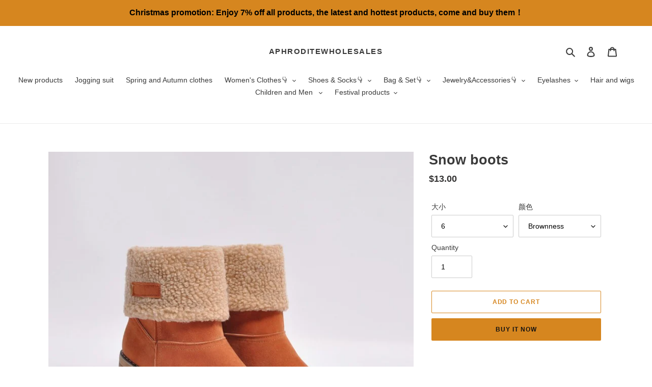

--- FILE ---
content_type: text/html; charset=utf-8
request_url: https://www.aphroditewholesales.com/products/hot-selling-snow-boots
body_size: 31577
content:
<!doctype html>
<html class="no-js" lang="en">
<head>
  <meta charset="utf-8">
  <meta http-equiv="X-UA-Compatible" content="IE=edge,chrome=1">
  <meta name="viewport" content="width=device-width,initial-scale=1">
  <meta name="theme-color" content="#d6861f">
  <meta name="p:domain_verify" content="c0d652b25821c53b3e257808b582ad68"/>






  <link rel="preconnect" href="https://cdn.shopify.com" crossorigin>
  <link rel="preconnect" href="https://fonts.shopify.com" crossorigin>
  <link rel="preconnect" href="https://monorail-edge.shopifysvc.com"><link rel="preload" href="//www.aphroditewholesales.com/cdn/shop/t/22/assets/theme.css?v=136619971045174987231619677820" as="style">
  <link rel="preload" as="font" href="" type="font/woff2" crossorigin>
  <link rel="preload" as="font" href="" type="font/woff2" crossorigin>
  <link rel="preload" as="font" href="" type="font/woff2" crossorigin>
  <link rel="preload" href="//www.aphroditewholesales.com/cdn/shop/t/22/assets/theme.js?v=93005265830298258731619677820" as="script">
  <link rel="preload" href="//www.aphroditewholesales.com/cdn/shop/t/22/assets/lazysizes.js?v=63098554868324070131619677818" as="script"><link rel="canonical" href="https://www.aphroditewholesales.com/products/hot-selling-snow-boots"><link rel="shortcut icon" href="//www.aphroditewholesales.com/cdn/shop/files/1logo_32x32.png?v=1628913261" type="image/png"><!-- Avada Size Chart Script -->
 
 <script src="//www.aphroditewholesales.com/cdn/shop/t/22/assets/size-chart-data.js?v=88913196628423063281622623911" defer="defer"></script>

<script>const AVADA_SC_LAST_UPDATE = 1622595546703</script>





<script>const AVADA_SC = {};
          AVADA_SC.product = {"id":5031682965643,"title":"Snow boots","handle":"hot-selling-snow-boots","description":"\u003ch1 data-mce-fragment=\"1\"\u003e\u003cstrong data-mce-fragment=\"1\"\u003eIf you want wholesale prices, or if you have any questions, please contact us\u003c\/strong\u003e\u003c\/h1\u003e\n\u003ch1\u003e\u003cstrong data-mce-fragment=\"1\"\u003e\u003ca href=\"https:\/\/aphroditeboutiques.com\/pages\/how-to-order-click\" data-mce-href=\"https:\/\/aphroditeboutiques.com\/pages\/how-to-order-click\"\u003eHow to order (click)\u003c\/a\u003e\u003c\/strong\u003e\u003c\/h1\u003e\n\u003cp data-mce-fragment=\"1\"\u003e\u003cstrong data-mce-fragment=\"1\"\u003e\u003cspan data-mce-fragment=\"1\"\u003eAbout Wholesale And Drop Ship\u003c\/span\u003e\u003cbr data-mce-fragment=\"1\"\u003e\u003c\/strong\u003e\u003c\/p\u003e\n\u003cul data-mce-fragment=\"1\"\u003e\n\u003cli data-mce-fragment=\"1\"\u003eWhen you receive the order you can directly Drop Ship, the package does not contain our information.\u003c\/li\u003e\n\u003cli data-mce-fragment=\"1\"\u003eIf you encounter problems please\u003cspan data-mce-fragment=\"1\"\u003e \u003c\/span\u003e\u003ca href=\"https:\/\/aphroditeboutiques.com\/pages\/contact-us\" title=\"contact-us\" data-mce-fragment=\"1\" data-mce-href=\"https:\/\/aphroditeboutiques.com\/pages\/contact-us\"\u003e\u003cstrong data-mce-fragment=\"1\"\u003econtact us\u003c\/strong\u003e\u003c\/a\u003e, You can\u003cspan data-mce-fragment=\"1\"\u003e \u003c\/span\u003e\u003ca href=\"https:\/\/aphroditeboutiques.com\/pages\/discount-code\" title=\"contact-us\" data-mce-fragment=\"1\" data-mce-href=\"https:\/\/aphroditeboutiques.com\/pages\/discount-code\"\u003e\u003cstrong data-mce-fragment=\"1\"\u003econtact us\u003c\/strong\u003e\u003c\/a\u003e\u003cspan data-mce-fragment=\"1\"\u003e \u003c\/span\u003efor wholesale discount codes.\u003c\/li\u003e\n\u003cli data-mce-fragment=\"1\"\u003e\n\u003cdiv class=\"rondell-container rondell-theme-light rondell-instance-1\" data-mce-fragment=\"1\"\u003e\n\u003cspan data-mce-fragment=\"1\"\u003eJoin our Facebook group for more business opportunities\u003c\/span\u003e\u003cbr data-mce-fragment=\"1\"\u003e\n\u003c\/div\u003e\n\u003cul data-mce-fragment=\"1\"\u003e\n\u003cli data-mce-fragment=\"1\"\u003e\u003cstrong data-mce-fragment=\"1\"\u003e\u003ca href=\"https:\/\/www.facebook.com\/groups\/2599758523453082\/?ref=share\" aria-describedby=\"a11y-external-message\" data-mce-fragment=\"1\" data-mce-href=\"https:\/\/www.facebook.com\/groups\/2599758523453082\/?ref=share\"\u003eClick to join\u003c\/a\u003e\u003c\/strong\u003e\u003c\/li\u003e\n\u003c\/ul\u003e\n\u003c\/li\u003e\n\u003c\/ul\u003e","published_at":"2020-10-12T18:50:42+08:00","created_at":"2020-10-12T18:50:34+08:00","vendor":"AphroditeBoutiques","type":"","tags":["All shoes","Hot new products","Hot selling products","Hot selling shoes","Sneaker And Boots"],"price":1300,"price_min":1300,"price_max":1300,"available":true,"price_varies":false,"compare_at_price":null,"compare_at_price_min":0,"compare_at_price_max":0,"compare_at_price_varies":false,"variants":[{"id":34282246996107,"title":"6 \/ Brownness","option1":"6","option2":"Brownness","option3":null,"sku":"","requires_shipping":true,"taxable":true,"featured_image":{"id":16507354251403,"product_id":5031682965643,"position":2,"created_at":"2020-10-12T18:50:42+08:00","updated_at":"2020-10-12T18:50:42+08:00","alt":null,"width":750,"height":750,"src":"\/\/www.aphroditewholesales.com\/cdn\/shop\/products\/9962454745_2063294031.jpg?v=1602499842","variant_ids":[34282246996107,34282247159947,34282247323787,34282247487627,34282247684235]},"available":true,"name":"Snow boots - 6 \/ Brownness","public_title":"6 \/ Brownness","options":["6","Brownness"],"price":1300,"weight":1600,"compare_at_price":null,"inventory_management":"shopify","barcode":"","featured_media":{"alt":null,"id":8680350285963,"position":2,"preview_image":{"aspect_ratio":1.0,"height":750,"width":750,"src":"\/\/www.aphroditewholesales.com\/cdn\/shop\/products\/9962454745_2063294031.jpg?v=1602499842"}},"requires_selling_plan":false,"selling_plan_allocations":[]},{"id":34282247028875,"title":"6 \/ Brown","option1":"6","option2":"Brown","option3":null,"sku":"","requires_shipping":true,"taxable":true,"featured_image":{"id":16507354448011,"product_id":5031682965643,"position":6,"created_at":"2020-10-12T18:50:43+08:00","updated_at":"2020-10-12T18:50:44+08:00","alt":null,"width":750,"height":750,"src":"\/\/www.aphroditewholesales.com\/cdn\/shop\/products\/10015931228_2063294031.jpg?v=1602499844","variant_ids":[34282247028875,34282247192715,34282247356555,34282247553163,34282247717003]},"available":true,"name":"Snow boots - 6 \/ Brown","public_title":"6 \/ Brown","options":["6","Brown"],"price":1300,"weight":1600,"compare_at_price":null,"inventory_management":"shopify","barcode":"","featured_media":{"alt":null,"id":8680350417035,"position":6,"preview_image":{"aspect_ratio":1.0,"height":750,"width":750,"src":"\/\/www.aphroditewholesales.com\/cdn\/shop\/products\/10015931228_2063294031.jpg?v=1602499844"}},"requires_selling_plan":false,"selling_plan_allocations":[]},{"id":34282247061643,"title":"6 \/ Green","option1":"6","option2":"Green","option3":null,"sku":"","requires_shipping":true,"taxable":true,"featured_image":{"id":16507354218635,"product_id":5031682965643,"position":3,"created_at":"2020-10-12T18:50:42+08:00","updated_at":"2020-10-12T18:50:42+08:00","alt":null,"width":750,"height":750,"src":"\/\/www.aphroditewholesales.com\/cdn\/shop\/products\/9962469166_2063294031.jpg?v=1602499842","variant_ids":[34282247061643,34282247225483,34282247389323,34282247585931,34282247749771]},"available":true,"name":"Snow boots - 6 \/ Green","public_title":"6 \/ Green","options":["6","Green"],"price":1300,"weight":1600,"compare_at_price":null,"inventory_management":"shopify","barcode":"","featured_media":{"alt":null,"id":8680350318731,"position":3,"preview_image":{"aspect_ratio":1.0,"height":750,"width":750,"src":"\/\/www.aphroditewholesales.com\/cdn\/shop\/products\/9962469166_2063294031.jpg?v=1602499842"}},"requires_selling_plan":false,"selling_plan_allocations":[]},{"id":34282247094411,"title":"6 \/ Gray","option1":"6","option2":"Gray","option3":null,"sku":"","requires_shipping":true,"taxable":true,"featured_image":{"id":16507354185867,"product_id":5031682965643,"position":5,"created_at":"2020-10-12T18:50:41+08:00","updated_at":"2020-10-12T18:50:44+08:00","alt":null,"width":750,"height":750,"src":"\/\/www.aphroditewholesales.com\/cdn\/shop\/products\/10015904731_2063294031.jpg?v=1602499844","variant_ids":[34282247094411,34282247258251,34282247422091,34282247618699,34282247782539]},"available":true,"name":"Snow boots - 6 \/ Gray","public_title":"6 \/ Gray","options":["6","Gray"],"price":1300,"weight":1600,"compare_at_price":null,"inventory_management":"shopify","barcode":"","featured_media":{"alt":null,"id":8680350384267,"position":5,"preview_image":{"aspect_ratio":1.0,"height":750,"width":750,"src":"\/\/www.aphroditewholesales.com\/cdn\/shop\/products\/10015904731_2063294031.jpg?v=1602499844"}},"requires_selling_plan":false,"selling_plan_allocations":[]},{"id":34282247127179,"title":"6 \/ Black","option1":"6","option2":"Black","option3":null,"sku":"","requires_shipping":true,"taxable":true,"featured_image":{"id":16507354480779,"product_id":5031682965643,"position":4,"created_at":"2020-10-12T18:50:43+08:00","updated_at":"2020-10-12T18:50:43+08:00","alt":null,"width":750,"height":750,"src":"\/\/www.aphroditewholesales.com\/cdn\/shop\/products\/9990376325_2063294031.jpg?v=1602499843","variant_ids":[34282247127179,34282247291019,34282247454859,34282247651467,34282247815307]},"available":true,"name":"Snow boots - 6 \/ Black","public_title":"6 \/ Black","options":["6","Black"],"price":1300,"weight":1600,"compare_at_price":null,"inventory_management":"shopify","barcode":"","featured_media":{"alt":null,"id":8680350351499,"position":4,"preview_image":{"aspect_ratio":1.0,"height":750,"width":750,"src":"\/\/www.aphroditewholesales.com\/cdn\/shop\/products\/9990376325_2063294031.jpg?v=1602499843"}},"requires_selling_plan":false,"selling_plan_allocations":[]},{"id":34282247159947,"title":"7 \/ Brownness","option1":"7","option2":"Brownness","option3":null,"sku":"","requires_shipping":true,"taxable":true,"featured_image":{"id":16507354251403,"product_id":5031682965643,"position":2,"created_at":"2020-10-12T18:50:42+08:00","updated_at":"2020-10-12T18:50:42+08:00","alt":null,"width":750,"height":750,"src":"\/\/www.aphroditewholesales.com\/cdn\/shop\/products\/9962454745_2063294031.jpg?v=1602499842","variant_ids":[34282246996107,34282247159947,34282247323787,34282247487627,34282247684235]},"available":true,"name":"Snow boots - 7 \/ Brownness","public_title":"7 \/ Brownness","options":["7","Brownness"],"price":1300,"weight":1600,"compare_at_price":null,"inventory_management":"shopify","barcode":"","featured_media":{"alt":null,"id":8680350285963,"position":2,"preview_image":{"aspect_ratio":1.0,"height":750,"width":750,"src":"\/\/www.aphroditewholesales.com\/cdn\/shop\/products\/9962454745_2063294031.jpg?v=1602499842"}},"requires_selling_plan":false,"selling_plan_allocations":[]},{"id":34282247192715,"title":"7 \/ Brown","option1":"7","option2":"Brown","option3":null,"sku":"","requires_shipping":true,"taxable":true,"featured_image":{"id":16507354448011,"product_id":5031682965643,"position":6,"created_at":"2020-10-12T18:50:43+08:00","updated_at":"2020-10-12T18:50:44+08:00","alt":null,"width":750,"height":750,"src":"\/\/www.aphroditewholesales.com\/cdn\/shop\/products\/10015931228_2063294031.jpg?v=1602499844","variant_ids":[34282247028875,34282247192715,34282247356555,34282247553163,34282247717003]},"available":true,"name":"Snow boots - 7 \/ Brown","public_title":"7 \/ Brown","options":["7","Brown"],"price":1300,"weight":1600,"compare_at_price":null,"inventory_management":"shopify","barcode":"","featured_media":{"alt":null,"id":8680350417035,"position":6,"preview_image":{"aspect_ratio":1.0,"height":750,"width":750,"src":"\/\/www.aphroditewholesales.com\/cdn\/shop\/products\/10015931228_2063294031.jpg?v=1602499844"}},"requires_selling_plan":false,"selling_plan_allocations":[]},{"id":34282247225483,"title":"7 \/ Green","option1":"7","option2":"Green","option3":null,"sku":"","requires_shipping":true,"taxable":true,"featured_image":{"id":16507354218635,"product_id":5031682965643,"position":3,"created_at":"2020-10-12T18:50:42+08:00","updated_at":"2020-10-12T18:50:42+08:00","alt":null,"width":750,"height":750,"src":"\/\/www.aphroditewholesales.com\/cdn\/shop\/products\/9962469166_2063294031.jpg?v=1602499842","variant_ids":[34282247061643,34282247225483,34282247389323,34282247585931,34282247749771]},"available":true,"name":"Snow boots - 7 \/ Green","public_title":"7 \/ Green","options":["7","Green"],"price":1300,"weight":1600,"compare_at_price":null,"inventory_management":"shopify","barcode":"","featured_media":{"alt":null,"id":8680350318731,"position":3,"preview_image":{"aspect_ratio":1.0,"height":750,"width":750,"src":"\/\/www.aphroditewholesales.com\/cdn\/shop\/products\/9962469166_2063294031.jpg?v=1602499842"}},"requires_selling_plan":false,"selling_plan_allocations":[]},{"id":34282247258251,"title":"7 \/ Gray","option1":"7","option2":"Gray","option3":null,"sku":"","requires_shipping":true,"taxable":true,"featured_image":{"id":16507354185867,"product_id":5031682965643,"position":5,"created_at":"2020-10-12T18:50:41+08:00","updated_at":"2020-10-12T18:50:44+08:00","alt":null,"width":750,"height":750,"src":"\/\/www.aphroditewholesales.com\/cdn\/shop\/products\/10015904731_2063294031.jpg?v=1602499844","variant_ids":[34282247094411,34282247258251,34282247422091,34282247618699,34282247782539]},"available":true,"name":"Snow boots - 7 \/ Gray","public_title":"7 \/ Gray","options":["7","Gray"],"price":1300,"weight":1600,"compare_at_price":null,"inventory_management":"shopify","barcode":"","featured_media":{"alt":null,"id":8680350384267,"position":5,"preview_image":{"aspect_ratio":1.0,"height":750,"width":750,"src":"\/\/www.aphroditewholesales.com\/cdn\/shop\/products\/10015904731_2063294031.jpg?v=1602499844"}},"requires_selling_plan":false,"selling_plan_allocations":[]},{"id":34282247291019,"title":"7 \/ Black","option1":"7","option2":"Black","option3":null,"sku":"","requires_shipping":true,"taxable":true,"featured_image":{"id":16507354480779,"product_id":5031682965643,"position":4,"created_at":"2020-10-12T18:50:43+08:00","updated_at":"2020-10-12T18:50:43+08:00","alt":null,"width":750,"height":750,"src":"\/\/www.aphroditewholesales.com\/cdn\/shop\/products\/9990376325_2063294031.jpg?v=1602499843","variant_ids":[34282247127179,34282247291019,34282247454859,34282247651467,34282247815307]},"available":true,"name":"Snow boots - 7 \/ Black","public_title":"7 \/ Black","options":["7","Black"],"price":1300,"weight":1600,"compare_at_price":null,"inventory_management":"shopify","barcode":"","featured_media":{"alt":null,"id":8680350351499,"position":4,"preview_image":{"aspect_ratio":1.0,"height":750,"width":750,"src":"\/\/www.aphroditewholesales.com\/cdn\/shop\/products\/9990376325_2063294031.jpg?v=1602499843"}},"requires_selling_plan":false,"selling_plan_allocations":[]},{"id":34282247323787,"title":"8 \/ Brownness","option1":"8","option2":"Brownness","option3":null,"sku":"","requires_shipping":true,"taxable":true,"featured_image":{"id":16507354251403,"product_id":5031682965643,"position":2,"created_at":"2020-10-12T18:50:42+08:00","updated_at":"2020-10-12T18:50:42+08:00","alt":null,"width":750,"height":750,"src":"\/\/www.aphroditewholesales.com\/cdn\/shop\/products\/9962454745_2063294031.jpg?v=1602499842","variant_ids":[34282246996107,34282247159947,34282247323787,34282247487627,34282247684235]},"available":true,"name":"Snow boots - 8 \/ Brownness","public_title":"8 \/ Brownness","options":["8","Brownness"],"price":1300,"weight":1600,"compare_at_price":null,"inventory_management":"shopify","barcode":"","featured_media":{"alt":null,"id":8680350285963,"position":2,"preview_image":{"aspect_ratio":1.0,"height":750,"width":750,"src":"\/\/www.aphroditewholesales.com\/cdn\/shop\/products\/9962454745_2063294031.jpg?v=1602499842"}},"requires_selling_plan":false,"selling_plan_allocations":[]},{"id":34282247356555,"title":"8 \/ Brown","option1":"8","option2":"Brown","option3":null,"sku":"","requires_shipping":true,"taxable":true,"featured_image":{"id":16507354448011,"product_id":5031682965643,"position":6,"created_at":"2020-10-12T18:50:43+08:00","updated_at":"2020-10-12T18:50:44+08:00","alt":null,"width":750,"height":750,"src":"\/\/www.aphroditewholesales.com\/cdn\/shop\/products\/10015931228_2063294031.jpg?v=1602499844","variant_ids":[34282247028875,34282247192715,34282247356555,34282247553163,34282247717003]},"available":true,"name":"Snow boots - 8 \/ Brown","public_title":"8 \/ Brown","options":["8","Brown"],"price":1300,"weight":1600,"compare_at_price":null,"inventory_management":"shopify","barcode":"","featured_media":{"alt":null,"id":8680350417035,"position":6,"preview_image":{"aspect_ratio":1.0,"height":750,"width":750,"src":"\/\/www.aphroditewholesales.com\/cdn\/shop\/products\/10015931228_2063294031.jpg?v=1602499844"}},"requires_selling_plan":false,"selling_plan_allocations":[]},{"id":34282247389323,"title":"8 \/ Green","option1":"8","option2":"Green","option3":null,"sku":"","requires_shipping":true,"taxable":true,"featured_image":{"id":16507354218635,"product_id":5031682965643,"position":3,"created_at":"2020-10-12T18:50:42+08:00","updated_at":"2020-10-12T18:50:42+08:00","alt":null,"width":750,"height":750,"src":"\/\/www.aphroditewholesales.com\/cdn\/shop\/products\/9962469166_2063294031.jpg?v=1602499842","variant_ids":[34282247061643,34282247225483,34282247389323,34282247585931,34282247749771]},"available":true,"name":"Snow boots - 8 \/ Green","public_title":"8 \/ Green","options":["8","Green"],"price":1300,"weight":1600,"compare_at_price":null,"inventory_management":"shopify","barcode":"","featured_media":{"alt":null,"id":8680350318731,"position":3,"preview_image":{"aspect_ratio":1.0,"height":750,"width":750,"src":"\/\/www.aphroditewholesales.com\/cdn\/shop\/products\/9962469166_2063294031.jpg?v=1602499842"}},"requires_selling_plan":false,"selling_plan_allocations":[]},{"id":34282247422091,"title":"8 \/ Gray","option1":"8","option2":"Gray","option3":null,"sku":"","requires_shipping":true,"taxable":true,"featured_image":{"id":16507354185867,"product_id":5031682965643,"position":5,"created_at":"2020-10-12T18:50:41+08:00","updated_at":"2020-10-12T18:50:44+08:00","alt":null,"width":750,"height":750,"src":"\/\/www.aphroditewholesales.com\/cdn\/shop\/products\/10015904731_2063294031.jpg?v=1602499844","variant_ids":[34282247094411,34282247258251,34282247422091,34282247618699,34282247782539]},"available":true,"name":"Snow boots - 8 \/ Gray","public_title":"8 \/ Gray","options":["8","Gray"],"price":1300,"weight":1600,"compare_at_price":null,"inventory_management":"shopify","barcode":"","featured_media":{"alt":null,"id":8680350384267,"position":5,"preview_image":{"aspect_ratio":1.0,"height":750,"width":750,"src":"\/\/www.aphroditewholesales.com\/cdn\/shop\/products\/10015904731_2063294031.jpg?v=1602499844"}},"requires_selling_plan":false,"selling_plan_allocations":[]},{"id":34282247454859,"title":"8 \/ Black","option1":"8","option2":"Black","option3":null,"sku":"","requires_shipping":true,"taxable":true,"featured_image":{"id":16507354480779,"product_id":5031682965643,"position":4,"created_at":"2020-10-12T18:50:43+08:00","updated_at":"2020-10-12T18:50:43+08:00","alt":null,"width":750,"height":750,"src":"\/\/www.aphroditewholesales.com\/cdn\/shop\/products\/9990376325_2063294031.jpg?v=1602499843","variant_ids":[34282247127179,34282247291019,34282247454859,34282247651467,34282247815307]},"available":true,"name":"Snow boots - 8 \/ Black","public_title":"8 \/ Black","options":["8","Black"],"price":1300,"weight":1600,"compare_at_price":null,"inventory_management":"shopify","barcode":"","featured_media":{"alt":null,"id":8680350351499,"position":4,"preview_image":{"aspect_ratio":1.0,"height":750,"width":750,"src":"\/\/www.aphroditewholesales.com\/cdn\/shop\/products\/9990376325_2063294031.jpg?v=1602499843"}},"requires_selling_plan":false,"selling_plan_allocations":[]},{"id":34282247487627,"title":"9 \/ Brownness","option1":"9","option2":"Brownness","option3":null,"sku":"","requires_shipping":true,"taxable":true,"featured_image":{"id":16507354251403,"product_id":5031682965643,"position":2,"created_at":"2020-10-12T18:50:42+08:00","updated_at":"2020-10-12T18:50:42+08:00","alt":null,"width":750,"height":750,"src":"\/\/www.aphroditewholesales.com\/cdn\/shop\/products\/9962454745_2063294031.jpg?v=1602499842","variant_ids":[34282246996107,34282247159947,34282247323787,34282247487627,34282247684235]},"available":true,"name":"Snow boots - 9 \/ Brownness","public_title":"9 \/ Brownness","options":["9","Brownness"],"price":1300,"weight":1600,"compare_at_price":null,"inventory_management":"shopify","barcode":"","featured_media":{"alt":null,"id":8680350285963,"position":2,"preview_image":{"aspect_ratio":1.0,"height":750,"width":750,"src":"\/\/www.aphroditewholesales.com\/cdn\/shop\/products\/9962454745_2063294031.jpg?v=1602499842"}},"requires_selling_plan":false,"selling_plan_allocations":[]},{"id":34282247553163,"title":"9 \/ Brown","option1":"9","option2":"Brown","option3":null,"sku":"","requires_shipping":true,"taxable":true,"featured_image":{"id":16507354448011,"product_id":5031682965643,"position":6,"created_at":"2020-10-12T18:50:43+08:00","updated_at":"2020-10-12T18:50:44+08:00","alt":null,"width":750,"height":750,"src":"\/\/www.aphroditewholesales.com\/cdn\/shop\/products\/10015931228_2063294031.jpg?v=1602499844","variant_ids":[34282247028875,34282247192715,34282247356555,34282247553163,34282247717003]},"available":true,"name":"Snow boots - 9 \/ Brown","public_title":"9 \/ Brown","options":["9","Brown"],"price":1300,"weight":1600,"compare_at_price":null,"inventory_management":"shopify","barcode":"","featured_media":{"alt":null,"id":8680350417035,"position":6,"preview_image":{"aspect_ratio":1.0,"height":750,"width":750,"src":"\/\/www.aphroditewholesales.com\/cdn\/shop\/products\/10015931228_2063294031.jpg?v=1602499844"}},"requires_selling_plan":false,"selling_plan_allocations":[]},{"id":34282247585931,"title":"9 \/ Green","option1":"9","option2":"Green","option3":null,"sku":"","requires_shipping":true,"taxable":true,"featured_image":{"id":16507354218635,"product_id":5031682965643,"position":3,"created_at":"2020-10-12T18:50:42+08:00","updated_at":"2020-10-12T18:50:42+08:00","alt":null,"width":750,"height":750,"src":"\/\/www.aphroditewholesales.com\/cdn\/shop\/products\/9962469166_2063294031.jpg?v=1602499842","variant_ids":[34282247061643,34282247225483,34282247389323,34282247585931,34282247749771]},"available":true,"name":"Snow boots - 9 \/ Green","public_title":"9 \/ Green","options":["9","Green"],"price":1300,"weight":1600,"compare_at_price":null,"inventory_management":"shopify","barcode":"","featured_media":{"alt":null,"id":8680350318731,"position":3,"preview_image":{"aspect_ratio":1.0,"height":750,"width":750,"src":"\/\/www.aphroditewholesales.com\/cdn\/shop\/products\/9962469166_2063294031.jpg?v=1602499842"}},"requires_selling_plan":false,"selling_plan_allocations":[]},{"id":34282247618699,"title":"9 \/ Gray","option1":"9","option2":"Gray","option3":null,"sku":"","requires_shipping":true,"taxable":true,"featured_image":{"id":16507354185867,"product_id":5031682965643,"position":5,"created_at":"2020-10-12T18:50:41+08:00","updated_at":"2020-10-12T18:50:44+08:00","alt":null,"width":750,"height":750,"src":"\/\/www.aphroditewholesales.com\/cdn\/shop\/products\/10015904731_2063294031.jpg?v=1602499844","variant_ids":[34282247094411,34282247258251,34282247422091,34282247618699,34282247782539]},"available":true,"name":"Snow boots - 9 \/ Gray","public_title":"9 \/ Gray","options":["9","Gray"],"price":1300,"weight":1600,"compare_at_price":null,"inventory_management":"shopify","barcode":"","featured_media":{"alt":null,"id":8680350384267,"position":5,"preview_image":{"aspect_ratio":1.0,"height":750,"width":750,"src":"\/\/www.aphroditewholesales.com\/cdn\/shop\/products\/10015904731_2063294031.jpg?v=1602499844"}},"requires_selling_plan":false,"selling_plan_allocations":[]},{"id":34282247651467,"title":"9 \/ Black","option1":"9","option2":"Black","option3":null,"sku":"","requires_shipping":true,"taxable":true,"featured_image":{"id":16507354480779,"product_id":5031682965643,"position":4,"created_at":"2020-10-12T18:50:43+08:00","updated_at":"2020-10-12T18:50:43+08:00","alt":null,"width":750,"height":750,"src":"\/\/www.aphroditewholesales.com\/cdn\/shop\/products\/9990376325_2063294031.jpg?v=1602499843","variant_ids":[34282247127179,34282247291019,34282247454859,34282247651467,34282247815307]},"available":true,"name":"Snow boots - 9 \/ Black","public_title":"9 \/ Black","options":["9","Black"],"price":1300,"weight":1600,"compare_at_price":null,"inventory_management":"shopify","barcode":"","featured_media":{"alt":null,"id":8680350351499,"position":4,"preview_image":{"aspect_ratio":1.0,"height":750,"width":750,"src":"\/\/www.aphroditewholesales.com\/cdn\/shop\/products\/9990376325_2063294031.jpg?v=1602499843"}},"requires_selling_plan":false,"selling_plan_allocations":[]},{"id":34282247684235,"title":"10 \/ Brownness","option1":"10","option2":"Brownness","option3":null,"sku":"","requires_shipping":true,"taxable":true,"featured_image":{"id":16507354251403,"product_id":5031682965643,"position":2,"created_at":"2020-10-12T18:50:42+08:00","updated_at":"2020-10-12T18:50:42+08:00","alt":null,"width":750,"height":750,"src":"\/\/www.aphroditewholesales.com\/cdn\/shop\/products\/9962454745_2063294031.jpg?v=1602499842","variant_ids":[34282246996107,34282247159947,34282247323787,34282247487627,34282247684235]},"available":true,"name":"Snow boots - 10 \/ Brownness","public_title":"10 \/ Brownness","options":["10","Brownness"],"price":1300,"weight":1600,"compare_at_price":null,"inventory_management":"shopify","barcode":"","featured_media":{"alt":null,"id":8680350285963,"position":2,"preview_image":{"aspect_ratio":1.0,"height":750,"width":750,"src":"\/\/www.aphroditewholesales.com\/cdn\/shop\/products\/9962454745_2063294031.jpg?v=1602499842"}},"requires_selling_plan":false,"selling_plan_allocations":[]},{"id":34282247717003,"title":"10 \/ Brown","option1":"10","option2":"Brown","option3":null,"sku":"","requires_shipping":true,"taxable":true,"featured_image":{"id":16507354448011,"product_id":5031682965643,"position":6,"created_at":"2020-10-12T18:50:43+08:00","updated_at":"2020-10-12T18:50:44+08:00","alt":null,"width":750,"height":750,"src":"\/\/www.aphroditewholesales.com\/cdn\/shop\/products\/10015931228_2063294031.jpg?v=1602499844","variant_ids":[34282247028875,34282247192715,34282247356555,34282247553163,34282247717003]},"available":true,"name":"Snow boots - 10 \/ Brown","public_title":"10 \/ Brown","options":["10","Brown"],"price":1300,"weight":1600,"compare_at_price":null,"inventory_management":"shopify","barcode":"","featured_media":{"alt":null,"id":8680350417035,"position":6,"preview_image":{"aspect_ratio":1.0,"height":750,"width":750,"src":"\/\/www.aphroditewholesales.com\/cdn\/shop\/products\/10015931228_2063294031.jpg?v=1602499844"}},"requires_selling_plan":false,"selling_plan_allocations":[]},{"id":34282247749771,"title":"10 \/ Green","option1":"10","option2":"Green","option3":null,"sku":"","requires_shipping":true,"taxable":true,"featured_image":{"id":16507354218635,"product_id":5031682965643,"position":3,"created_at":"2020-10-12T18:50:42+08:00","updated_at":"2020-10-12T18:50:42+08:00","alt":null,"width":750,"height":750,"src":"\/\/www.aphroditewholesales.com\/cdn\/shop\/products\/9962469166_2063294031.jpg?v=1602499842","variant_ids":[34282247061643,34282247225483,34282247389323,34282247585931,34282247749771]},"available":true,"name":"Snow boots - 10 \/ Green","public_title":"10 \/ Green","options":["10","Green"],"price":1300,"weight":1600,"compare_at_price":null,"inventory_management":"shopify","barcode":"","featured_media":{"alt":null,"id":8680350318731,"position":3,"preview_image":{"aspect_ratio":1.0,"height":750,"width":750,"src":"\/\/www.aphroditewholesales.com\/cdn\/shop\/products\/9962469166_2063294031.jpg?v=1602499842"}},"requires_selling_plan":false,"selling_plan_allocations":[]},{"id":34282247782539,"title":"10 \/ Gray","option1":"10","option2":"Gray","option3":null,"sku":"","requires_shipping":true,"taxable":true,"featured_image":{"id":16507354185867,"product_id":5031682965643,"position":5,"created_at":"2020-10-12T18:50:41+08:00","updated_at":"2020-10-12T18:50:44+08:00","alt":null,"width":750,"height":750,"src":"\/\/www.aphroditewholesales.com\/cdn\/shop\/products\/10015904731_2063294031.jpg?v=1602499844","variant_ids":[34282247094411,34282247258251,34282247422091,34282247618699,34282247782539]},"available":true,"name":"Snow boots - 10 \/ Gray","public_title":"10 \/ Gray","options":["10","Gray"],"price":1300,"weight":1600,"compare_at_price":null,"inventory_management":"shopify","barcode":"","featured_media":{"alt":null,"id":8680350384267,"position":5,"preview_image":{"aspect_ratio":1.0,"height":750,"width":750,"src":"\/\/www.aphroditewholesales.com\/cdn\/shop\/products\/10015904731_2063294031.jpg?v=1602499844"}},"requires_selling_plan":false,"selling_plan_allocations":[]},{"id":34282247815307,"title":"10 \/ Black","option1":"10","option2":"Black","option3":null,"sku":"","requires_shipping":true,"taxable":true,"featured_image":{"id":16507354480779,"product_id":5031682965643,"position":4,"created_at":"2020-10-12T18:50:43+08:00","updated_at":"2020-10-12T18:50:43+08:00","alt":null,"width":750,"height":750,"src":"\/\/www.aphroditewholesales.com\/cdn\/shop\/products\/9990376325_2063294031.jpg?v=1602499843","variant_ids":[34282247127179,34282247291019,34282247454859,34282247651467,34282247815307]},"available":true,"name":"Snow boots - 10 \/ Black","public_title":"10 \/ Black","options":["10","Black"],"price":1300,"weight":1600,"compare_at_price":null,"inventory_management":"shopify","barcode":"","featured_media":{"alt":null,"id":8680350351499,"position":4,"preview_image":{"aspect_ratio":1.0,"height":750,"width":750,"src":"\/\/www.aphroditewholesales.com\/cdn\/shop\/products\/9990376325_2063294031.jpg?v=1602499843"}},"requires_selling_plan":false,"selling_plan_allocations":[]}],"images":["\/\/www.aphroditewholesales.com\/cdn\/shop\/products\/10016015856_2063294031.jpg?v=1602499842","\/\/www.aphroditewholesales.com\/cdn\/shop\/products\/9962454745_2063294031.jpg?v=1602499842","\/\/www.aphroditewholesales.com\/cdn\/shop\/products\/9962469166_2063294031.jpg?v=1602499842","\/\/www.aphroditewholesales.com\/cdn\/shop\/products\/9990376325_2063294031.jpg?v=1602499843","\/\/www.aphroditewholesales.com\/cdn\/shop\/products\/10015904731_2063294031.jpg?v=1602499844","\/\/www.aphroditewholesales.com\/cdn\/shop\/products\/10015931228_2063294031.jpg?v=1602499844"],"featured_image":"\/\/www.aphroditewholesales.com\/cdn\/shop\/products\/10016015856_2063294031.jpg?v=1602499842","options":["大小","颜色"],"media":[{"alt":null,"id":8680350253195,"position":1,"preview_image":{"aspect_ratio":1.0,"height":750,"width":750,"src":"\/\/www.aphroditewholesales.com\/cdn\/shop\/products\/10016015856_2063294031.jpg?v=1602499842"},"aspect_ratio":1.0,"height":750,"media_type":"image","src":"\/\/www.aphroditewholesales.com\/cdn\/shop\/products\/10016015856_2063294031.jpg?v=1602499842","width":750},{"alt":null,"id":8680350285963,"position":2,"preview_image":{"aspect_ratio":1.0,"height":750,"width":750,"src":"\/\/www.aphroditewholesales.com\/cdn\/shop\/products\/9962454745_2063294031.jpg?v=1602499842"},"aspect_ratio":1.0,"height":750,"media_type":"image","src":"\/\/www.aphroditewholesales.com\/cdn\/shop\/products\/9962454745_2063294031.jpg?v=1602499842","width":750},{"alt":null,"id":8680350318731,"position":3,"preview_image":{"aspect_ratio":1.0,"height":750,"width":750,"src":"\/\/www.aphroditewholesales.com\/cdn\/shop\/products\/9962469166_2063294031.jpg?v=1602499842"},"aspect_ratio":1.0,"height":750,"media_type":"image","src":"\/\/www.aphroditewholesales.com\/cdn\/shop\/products\/9962469166_2063294031.jpg?v=1602499842","width":750},{"alt":null,"id":8680350351499,"position":4,"preview_image":{"aspect_ratio":1.0,"height":750,"width":750,"src":"\/\/www.aphroditewholesales.com\/cdn\/shop\/products\/9990376325_2063294031.jpg?v=1602499843"},"aspect_ratio":1.0,"height":750,"media_type":"image","src":"\/\/www.aphroditewholesales.com\/cdn\/shop\/products\/9990376325_2063294031.jpg?v=1602499843","width":750},{"alt":null,"id":8680350384267,"position":5,"preview_image":{"aspect_ratio":1.0,"height":750,"width":750,"src":"\/\/www.aphroditewholesales.com\/cdn\/shop\/products\/10015904731_2063294031.jpg?v=1602499844"},"aspect_ratio":1.0,"height":750,"media_type":"image","src":"\/\/www.aphroditewholesales.com\/cdn\/shop\/products\/10015904731_2063294031.jpg?v=1602499844","width":750},{"alt":null,"id":8680350417035,"position":6,"preview_image":{"aspect_ratio":1.0,"height":750,"width":750,"src":"\/\/www.aphroditewholesales.com\/cdn\/shop\/products\/10015931228_2063294031.jpg?v=1602499844"},"aspect_ratio":1.0,"height":750,"media_type":"image","src":"\/\/www.aphroditewholesales.com\/cdn\/shop\/products\/10015931228_2063294031.jpg?v=1602499844","width":750}],"requires_selling_plan":false,"selling_plan_groups":[],"content":"\u003ch1 data-mce-fragment=\"1\"\u003e\u003cstrong data-mce-fragment=\"1\"\u003eIf you want wholesale prices, or if you have any questions, please contact us\u003c\/strong\u003e\u003c\/h1\u003e\n\u003ch1\u003e\u003cstrong data-mce-fragment=\"1\"\u003e\u003ca href=\"https:\/\/aphroditeboutiques.com\/pages\/how-to-order-click\" data-mce-href=\"https:\/\/aphroditeboutiques.com\/pages\/how-to-order-click\"\u003eHow to order (click)\u003c\/a\u003e\u003c\/strong\u003e\u003c\/h1\u003e\n\u003cp data-mce-fragment=\"1\"\u003e\u003cstrong data-mce-fragment=\"1\"\u003e\u003cspan data-mce-fragment=\"1\"\u003eAbout Wholesale And Drop Ship\u003c\/span\u003e\u003cbr data-mce-fragment=\"1\"\u003e\u003c\/strong\u003e\u003c\/p\u003e\n\u003cul data-mce-fragment=\"1\"\u003e\n\u003cli data-mce-fragment=\"1\"\u003eWhen you receive the order you can directly Drop Ship, the package does not contain our information.\u003c\/li\u003e\n\u003cli data-mce-fragment=\"1\"\u003eIf you encounter problems please\u003cspan data-mce-fragment=\"1\"\u003e \u003c\/span\u003e\u003ca href=\"https:\/\/aphroditeboutiques.com\/pages\/contact-us\" title=\"contact-us\" data-mce-fragment=\"1\" data-mce-href=\"https:\/\/aphroditeboutiques.com\/pages\/contact-us\"\u003e\u003cstrong data-mce-fragment=\"1\"\u003econtact us\u003c\/strong\u003e\u003c\/a\u003e, You can\u003cspan data-mce-fragment=\"1\"\u003e \u003c\/span\u003e\u003ca href=\"https:\/\/aphroditeboutiques.com\/pages\/discount-code\" title=\"contact-us\" data-mce-fragment=\"1\" data-mce-href=\"https:\/\/aphroditeboutiques.com\/pages\/discount-code\"\u003e\u003cstrong data-mce-fragment=\"1\"\u003econtact us\u003c\/strong\u003e\u003c\/a\u003e\u003cspan data-mce-fragment=\"1\"\u003e \u003c\/span\u003efor wholesale discount codes.\u003c\/li\u003e\n\u003cli data-mce-fragment=\"1\"\u003e\n\u003cdiv class=\"rondell-container rondell-theme-light rondell-instance-1\" data-mce-fragment=\"1\"\u003e\n\u003cspan data-mce-fragment=\"1\"\u003eJoin our Facebook group for more business opportunities\u003c\/span\u003e\u003cbr data-mce-fragment=\"1\"\u003e\n\u003c\/div\u003e\n\u003cul data-mce-fragment=\"1\"\u003e\n\u003cli data-mce-fragment=\"1\"\u003e\u003cstrong data-mce-fragment=\"1\"\u003e\u003ca href=\"https:\/\/www.facebook.com\/groups\/2599758523453082\/?ref=share\" aria-describedby=\"a11y-external-message\" data-mce-fragment=\"1\" data-mce-href=\"https:\/\/www.facebook.com\/groups\/2599758523453082\/?ref=share\"\u003eClick to join\u003c\/a\u003e\u003c\/strong\u003e\u003c\/li\u003e\n\u003c\/ul\u003e\n\u003c\/li\u003e\n\u003c\/ul\u003e"};
          AVADA_SC.template = "product";
          AVADA_SC.collections = [];
          AVADA_SC.collections.push("")
          
          AVADA_SC.collections.push("189806051467");
          
          AVADA_SC.collections.push("261186879627");
          
          AVADA_SC.collections.push("189805756555");
          
          AVADA_SC.collections.push("189805658251");
          
          AVADA_SC.collections.push("189806117003");
          
  </script>
  <!-- /Avada Size Chart Script -->

<title>Snow boots
&ndash; AphroditeWholesales</title><meta name="description" content="If you want wholesale prices, or if you have any questions, please contact us How to order (click) About Wholesale And Drop Ship When you receive the order you can directly Drop Ship, the package does not contain our information. If you encounter problems please contact us, You can contact us for wholesale discount cod"><!-- /snippets/social-meta-tags.liquid -->




<meta property="og:site_name" content="AphroditeWholesales">
<meta property="og:url" content="https://www.aphroditewholesales.com/products/hot-selling-snow-boots">
<meta property="og:title" content="Snow boots">
<meta property="og:type" content="product">
<meta property="og:description" content="If you want wholesale prices, or if you have any questions, please contact us How to order (click) About Wholesale And Drop Ship When you receive the order you can directly Drop Ship, the package does not contain our information. If you encounter problems please contact us, You can contact us for wholesale discount cod">

  <meta property="og:price:amount" content="13.00">
  <meta property="og:price:currency" content="USD">

<meta property="og:image" content="http://www.aphroditewholesales.com/cdn/shop/products/10016015856_2063294031_1200x1200.jpg?v=1602499842"><meta property="og:image" content="http://www.aphroditewholesales.com/cdn/shop/products/9962454745_2063294031_1200x1200.jpg?v=1602499842"><meta property="og:image" content="http://www.aphroditewholesales.com/cdn/shop/products/9962469166_2063294031_1200x1200.jpg?v=1602499842">
<meta property="og:image:secure_url" content="https://www.aphroditewholesales.com/cdn/shop/products/10016015856_2063294031_1200x1200.jpg?v=1602499842"><meta property="og:image:secure_url" content="https://www.aphroditewholesales.com/cdn/shop/products/9962454745_2063294031_1200x1200.jpg?v=1602499842"><meta property="og:image:secure_url" content="https://www.aphroditewholesales.com/cdn/shop/products/9962469166_2063294031_1200x1200.jpg?v=1602499842">


  <meta name="twitter:site" content="@aphrodite618?s=09">

<meta name="twitter:card" content="summary_large_image">
<meta name="twitter:title" content="Snow boots">
<meta name="twitter:description" content="If you want wholesale prices, or if you have any questions, please contact us How to order (click) About Wholesale And Drop Ship When you receive the order you can directly Drop Ship, the package does not contain our information. If you encounter problems please contact us, You can contact us for wholesale discount cod">

  
<style data-shopify>
:root {
    --color-text: #3a3a3a;
    --color-text-rgb: 58, 58, 58;
    --color-body-text: #333232;
    --color-sale-text: #ea0606;
    --color-small-button-text-border: #3a3a3a;
    --color-text-field: #ffffff;
    --color-text-field-text: #000000;
    --color-text-field-text-rgb: 0, 0, 0;

    --color-btn-primary: #d6861f;
    --color-btn-primary-darker: #a96a19;
    --color-btn-primary-text: #131212;

    --color-blankstate: rgba(51, 50, 50, 0.35);
    --color-blankstate-border: rgba(51, 50, 50, 0.2);
    --color-blankstate-background: rgba(51, 50, 50, 0.1);

    --color-text-focus:#606060;
    --color-overlay-text-focus:#e6e6e6;
    --color-btn-primary-focus:#a96a19;
    --color-btn-social-focus:#d2d2d2;
    --color-small-button-text-border-focus:#606060;
    --predictive-search-focus:#f2f2f2;

    --color-body: #ffffff;
    --color-bg: #ffffff;
    --color-bg-rgb: 255, 255, 255;
    --color-bg-alt: rgba(51, 50, 50, 0.05);
    --color-bg-currency-selector: rgba(51, 50, 50, 0.2);

    --color-overlay-title-text: #ffffff;
    --color-image-overlay: #685858;
    --color-image-overlay-rgb: 104, 88, 88;--opacity-image-overlay: 0.0;--hover-overlay-opacity: 0.4;

    --color-border: #ebebeb;
    --color-border-form: #cccccc;
    --color-border-form-darker: #b3b3b3;

    --svg-select-icon: url(//www.aphroditewholesales.com/cdn/shop/t/22/assets/ico-select.svg?v=29003672709104678581619677834);
    --slick-img-url: url(//www.aphroditewholesales.com/cdn/shop/t/22/assets/ajax-loader.gif?v=41356863302472015721619677815);

    --font-weight-body--bold: 700;
    --font-weight-body--bolder: 700;

    --font-stack-header: Helvetica, Arial, sans-serif;
    --font-style-header: normal;
    --font-weight-header: 700;

    --font-stack-body: Helvetica, Arial, sans-serif;
    --font-style-body: normal;
    --font-weight-body: 400;

    --font-size-header: 20;

    --font-size-base: 14;

    --font-h1-desktop: 27;
    --font-h1-mobile: 25;
    --font-h2-desktop: 15;
    --font-h2-mobile: 14;
    --font-h3-mobile: 15;
    --font-h4-desktop: 13;
    --font-h4-mobile: 12;
    --font-h5-desktop: 11;
    --font-h5-mobile: 10;
    --font-h6-desktop: 10;
    --font-h6-mobile: 9;

    --font-mega-title-large-desktop: 50;

    --font-rich-text-large: 16;
    --font-rich-text-small: 12;

    
--color-video-bg: #f2f2f2;

    
    --global-color-image-loader-primary: rgba(58, 58, 58, 0.06);
    --global-color-image-loader-secondary: rgba(58, 58, 58, 0.12);
  }
</style>


  <style>*,::after,::before{box-sizing:border-box}body{margin:0}body,html{background-color:var(--color-body)}body,button{font-size:calc(var(--font-size-base) * 1px);font-family:var(--font-stack-body);font-style:var(--font-style-body);font-weight:var(--font-weight-body);color:var(--color-text);line-height:1.5}body,button{-webkit-font-smoothing:antialiased;-webkit-text-size-adjust:100%}.border-bottom{border-bottom:1px solid var(--color-border)}.btn--link{background-color:transparent;border:0;margin:0;color:var(--color-text);text-align:left}.text-right{text-align:right}.icon{display:inline-block;width:20px;height:20px;vertical-align:middle;fill:currentColor}.icon__fallback-text,.visually-hidden{position:absolute!important;overflow:hidden;clip:rect(0 0 0 0);height:1px;width:1px;margin:-1px;padding:0;border:0}svg.icon:not(.icon--full-color) circle,svg.icon:not(.icon--full-color) ellipse,svg.icon:not(.icon--full-color) g,svg.icon:not(.icon--full-color) line,svg.icon:not(.icon--full-color) path,svg.icon:not(.icon--full-color) polygon,svg.icon:not(.icon--full-color) polyline,svg.icon:not(.icon--full-color) rect,symbol.icon:not(.icon--full-color) circle,symbol.icon:not(.icon--full-color) ellipse,symbol.icon:not(.icon--full-color) g,symbol.icon:not(.icon--full-color) line,symbol.icon:not(.icon--full-color) path,symbol.icon:not(.icon--full-color) polygon,symbol.icon:not(.icon--full-color) polyline,symbol.icon:not(.icon--full-color) rect{fill:inherit;stroke:inherit}li{list-style:none}.list--inline{padding:0;margin:0}.list--inline>li{display:inline-block;margin-bottom:0;vertical-align:middle}a{color:var(--color-text);text-decoration:none}.h1,.h2,h1,h2{margin:0 0 17.5px;font-family:var(--font-stack-header);font-style:var(--font-style-header);font-weight:var(--font-weight-header);line-height:1.2;overflow-wrap:break-word;word-wrap:break-word}.h1 a,.h2 a,h1 a,h2 a{color:inherit;text-decoration:none;font-weight:inherit}.h1,h1{font-size:calc(((var(--font-h1-desktop))/ (var(--font-size-base))) * 1em);text-transform:none;letter-spacing:0}@media only screen and (max-width:749px){.h1,h1{font-size:calc(((var(--font-h1-mobile))/ (var(--font-size-base))) * 1em)}}.h2,h2{font-size:calc(((var(--font-h2-desktop))/ (var(--font-size-base))) * 1em);text-transform:uppercase;letter-spacing:.1em}@media only screen and (max-width:749px){.h2,h2{font-size:calc(((var(--font-h2-mobile))/ (var(--font-size-base))) * 1em)}}p{color:var(--color-body-text);margin:0 0 19.44444px}@media only screen and (max-width:749px){p{font-size:calc(((var(--font-size-base) - 1)/ (var(--font-size-base))) * 1em)}}p:last-child{margin-bottom:0}@media only screen and (max-width:749px){.small--hide{display:none!important}}.grid{list-style:none;margin:0;padding:0;margin-left:-30px}.grid::after{content:'';display:table;clear:both}@media only screen and (max-width:749px){.grid{margin-left:-22px}}.grid::after{content:'';display:table;clear:both}.grid--no-gutters{margin-left:0}.grid--no-gutters .grid__item{padding-left:0}.grid--table{display:table;table-layout:fixed;width:100%}.grid--table>.grid__item{float:none;display:table-cell;vertical-align:middle}.grid__item{float:left;padding-left:30px;width:100%}@media only screen and (max-width:749px){.grid__item{padding-left:22px}}.grid__item[class*="--push"]{position:relative}@media only screen and (min-width:750px){.medium-up--one-quarter{width:25%}.medium-up--push-one-third{width:33.33%}.medium-up--one-half{width:50%}.medium-up--push-one-third{left:33.33%;position:relative}}.site-header{position:relative;background-color:var(--color-body)}@media only screen and (max-width:749px){.site-header{border-bottom:1px solid var(--color-border)}}@media only screen and (min-width:750px){.site-header{padding:0 55px}.site-header.logo--center{padding-top:30px}}.site-header__logo{margin:15px 0}.logo-align--center .site-header__logo{text-align:center;margin:0 auto}@media only screen and (max-width:749px){.logo-align--center .site-header__logo{text-align:left;margin:15px 0}}@media only screen and (max-width:749px){.site-header__logo{padding-left:22px;text-align:left}.site-header__logo img{margin:0}}.site-header__logo-link{display:inline-block;word-break:break-word}@media only screen and (min-width:750px){.logo-align--center .site-header__logo-link{margin:0 auto}}.site-header__logo-image{display:block}@media only screen and (min-width:750px){.site-header__logo-image{margin:0 auto}}.site-header__logo-image img{width:100%}.site-header__logo-image--centered img{margin:0 auto}.site-header__logo img{display:block}.site-header__icons{position:relative;white-space:nowrap}@media only screen and (max-width:749px){.site-header__icons{width:auto;padding-right:13px}.site-header__icons .btn--link,.site-header__icons .site-header__cart{font-size:calc(((var(--font-size-base))/ (var(--font-size-base))) * 1em)}}.site-header__icons-wrapper{position:relative;display:-webkit-flex;display:-ms-flexbox;display:flex;width:100%;-ms-flex-align:center;-webkit-align-items:center;-moz-align-items:center;-ms-align-items:center;-o-align-items:center;align-items:center;-webkit-justify-content:flex-end;-ms-justify-content:flex-end;justify-content:flex-end}.site-header__account,.site-header__cart,.site-header__search{position:relative}.site-header__search.site-header__icon{display:none}@media only screen and (min-width:1400px){.site-header__search.site-header__icon{display:block}}.site-header__search-toggle{display:block}@media only screen and (min-width:750px){.site-header__account,.site-header__cart{padding:10px 11px}}.site-header__cart-title,.site-header__search-title{position:absolute!important;overflow:hidden;clip:rect(0 0 0 0);height:1px;width:1px;margin:-1px;padding:0;border:0;display:block;vertical-align:middle}.site-header__cart-title{margin-right:3px}.site-header__cart-count{display:flex;align-items:center;justify-content:center;position:absolute;right:.4rem;top:.2rem;font-weight:700;background-color:var(--color-btn-primary);color:var(--color-btn-primary-text);border-radius:50%;min-width:1em;height:1em}.site-header__cart-count span{font-family:HelveticaNeue,"Helvetica Neue",Helvetica,Arial,sans-serif;font-size:calc(11em / 16);line-height:1}@media only screen and (max-width:749px){.site-header__cart-count{top:calc(7em / 16);right:0;border-radius:50%;min-width:calc(19em / 16);height:calc(19em / 16)}}@media only screen and (max-width:749px){.site-header__cart-count span{padding:.25em calc(6em / 16);font-size:12px}}.site-header__menu{display:none}@media only screen and (max-width:749px){.site-header__icon{display:inline-block;vertical-align:middle;padding:10px 11px;margin:0}}@media only screen and (min-width:750px){.site-header__icon .icon-search{margin-right:3px}}.announcement-bar{z-index:10;position:relative;text-align:center;border-bottom:1px solid transparent;padding:2px}.announcement-bar__link{display:block}.announcement-bar__message{display:block;padding:11px 22px;font-size:calc(((16)/ (var(--font-size-base))) * 1em);font-weight:var(--font-weight-header)}@media only screen and (min-width:750px){.announcement-bar__message{padding-left:55px;padding-right:55px}}.site-nav{position:relative;padding:0;text-align:center;margin:25px 0}.site-nav a{padding:3px 10px}.site-nav__link{display:block;white-space:nowrap}.site-nav--centered .site-nav__link{padding-top:0}.site-nav__link .icon-chevron-down{width:calc(8em / 16);height:calc(8em / 16);margin-left:.5rem}.site-nav__label{border-bottom:1px solid transparent}.site-nav__link--active .site-nav__label{border-bottom-color:var(--color-text)}.site-nav__link--button{border:none;background-color:transparent;padding:3px 10px}.site-header__mobile-nav{z-index:11;position:relative;background-color:var(--color-body)}@media only screen and (max-width:749px){.site-header__mobile-nav{display:-webkit-flex;display:-ms-flexbox;display:flex;width:100%;-ms-flex-align:center;-webkit-align-items:center;-moz-align-items:center;-ms-align-items:center;-o-align-items:center;align-items:center}}.mobile-nav--open .icon-close{display:none}.main-content{opacity:0}.main-content .shopify-section{display:none}.main-content .shopify-section:first-child{display:inherit}.critical-hidden{display:none}</style>

  <script>
    window.performance.mark('debut:theme_stylesheet_loaded.start');

    function onLoadStylesheet() {
      performance.mark('debut:theme_stylesheet_loaded.end');
      performance.measure('debut:theme_stylesheet_loaded', 'debut:theme_stylesheet_loaded.start', 'debut:theme_stylesheet_loaded.end');

      var url = "//www.aphroditewholesales.com/cdn/shop/t/22/assets/theme.css?v=136619971045174987231619677820";
      var link = document.querySelector('link[href="' + url + '"]');
      link.loaded = true;
      link.dispatchEvent(new Event('load'));
    }
  </script>

  <link rel="stylesheet" href="//www.aphroditewholesales.com/cdn/shop/t/22/assets/theme.css?v=136619971045174987231619677820" type="text/css" media="print" onload="this.media='all';onLoadStylesheet()">

  <style>
    
    
    
    
    
    
  </style>

  <script>
    var theme = {
      breakpoints: {
        medium: 750,
        large: 990,
        widescreen: 1400
      },
      strings: {
        addToCart: "Add to cart",
        soldOut: "Sold out",
        unavailable: "Unavailable",
        regularPrice: "Regular price",
        salePrice: "Sale price",
        sale: "Sale",
        fromLowestPrice: "from [price]",
        vendor: "Vendor",
        showMore: "Show More",
        showLess: "Show Less",
        searchFor: "Search for",
        addressError: "Error looking up that address",
        addressNoResults: "No results for that address",
        addressQueryLimit: "You have exceeded the Google API usage limit. Consider upgrading to a \u003ca href=\"https:\/\/developers.google.com\/maps\/premium\/usage-limits\"\u003ePremium Plan\u003c\/a\u003e.",
        authError: "There was a problem authenticating your Google Maps account.",
        newWindow: "Opens in a new window.",
        external: "Opens external website.",
        newWindowExternal: "Opens external website in a new window.",
        removeLabel: "Remove [product]",
        update: "Update",
        quantity: "Quantity",
        discountedTotal: "Discounted total",
        regularTotal: "Regular total",
        priceColumn: "See Price column for discount details.",
        quantityMinimumMessage: "Quantity must be 1 or more",
        cartError: "There was an error while updating your cart. Please try again.",
        removedItemMessage: "Removed \u003cspan class=\"cart__removed-product-details\"\u003e([quantity]) [link]\u003c\/span\u003e from your cart.",
        unitPrice: "Unit price",
        unitPriceSeparator: "per",
        oneCartCount: "1 item",
        otherCartCount: "[count] items",
        quantityLabel: "Quantity: [count]",
        products: "Products",
        loading: "Loading",
        number_of_results: "[result_number] of [results_count]",
        number_of_results_found: "[results_count] results found",
        one_result_found: "1 result found"
      },
      moneyFormat: "${{amount}}",
      moneyFormatWithCurrency: "${{amount}} USD",
      settings: {
        predictiveSearchEnabled: true,
        predictiveSearchShowPrice: true,
        predictiveSearchShowVendor: false
      },
      stylesheet: "//www.aphroditewholesales.com/cdn/shop/t/22/assets/theme.css?v=136619971045174987231619677820"
    }

    document.documentElement.className = document.documentElement.className.replace('no-js', 'js');
  </script><script src="//www.aphroditewholesales.com/cdn/shop/t/22/assets/theme.js?v=93005265830298258731619677820" defer="defer"></script>
  <script src="//www.aphroditewholesales.com/cdn/shop/t/22/assets/lazysizes.js?v=63098554868324070131619677818" async="async"></script>

  <script type="text/javascript">
    if (window.MSInputMethodContext && document.documentMode) {
      var scripts = document.getElementsByTagName('script')[0];
      var polyfill = document.createElement("script");
      polyfill.defer = true;
      polyfill.src = "//www.aphroditewholesales.com/cdn/shop/t/22/assets/ie11CustomProperties.min.js?v=146208399201472936201619677818";

      scripts.parentNode.insertBefore(polyfill, scripts);
    }
  </script>

  <script>window.performance && window.performance.mark && window.performance.mark('shopify.content_for_header.start');</script><meta name="google-site-verification" content="G-Edaw6YwL3M20BZh0I7VjR5NHleYG3Dl5UBHb_PXCY">
<meta id="shopify-digital-wallet" name="shopify-digital-wallet" content="/28689727627/digital_wallets/dialog">
<meta name="shopify-checkout-api-token" content="8bd9d5effe452103cfce857dc52208d4">
<meta id="in-context-paypal-metadata" data-shop-id="28689727627" data-venmo-supported="false" data-environment="production" data-locale="en_US" data-paypal-v4="true" data-currency="USD">
<link rel="alternate" type="application/json+oembed" href="https://www.aphroditewholesales.com/products/hot-selling-snow-boots.oembed">
<script async="async" src="/checkouts/internal/preloads.js?locale=en-US"></script>
<script id="shopify-features" type="application/json">{"accessToken":"8bd9d5effe452103cfce857dc52208d4","betas":["rich-media-storefront-analytics"],"domain":"www.aphroditewholesales.com","predictiveSearch":true,"shopId":28689727627,"locale":"en"}</script>
<script>var Shopify = Shopify || {};
Shopify.shop = "aphroditeboutiques.myshopify.com";
Shopify.locale = "en";
Shopify.currency = {"active":"USD","rate":"1.0"};
Shopify.country = "US";
Shopify.theme = {"name":"NOW","id":120256594059,"schema_name":"Debut","schema_version":"17.8.0","theme_store_id":796,"role":"main"};
Shopify.theme.handle = "null";
Shopify.theme.style = {"id":null,"handle":null};
Shopify.cdnHost = "www.aphroditewholesales.com/cdn";
Shopify.routes = Shopify.routes || {};
Shopify.routes.root = "/";</script>
<script type="module">!function(o){(o.Shopify=o.Shopify||{}).modules=!0}(window);</script>
<script>!function(o){function n(){var o=[];function n(){o.push(Array.prototype.slice.apply(arguments))}return n.q=o,n}var t=o.Shopify=o.Shopify||{};t.loadFeatures=n(),t.autoloadFeatures=n()}(window);</script>
<script id="shop-js-analytics" type="application/json">{"pageType":"product"}</script>
<script defer="defer" async type="module" src="//www.aphroditewholesales.com/cdn/shopifycloud/shop-js/modules/v2/client.init-shop-cart-sync_C5BV16lS.en.esm.js"></script>
<script defer="defer" async type="module" src="//www.aphroditewholesales.com/cdn/shopifycloud/shop-js/modules/v2/chunk.common_CygWptCX.esm.js"></script>
<script type="module">
  await import("//www.aphroditewholesales.com/cdn/shopifycloud/shop-js/modules/v2/client.init-shop-cart-sync_C5BV16lS.en.esm.js");
await import("//www.aphroditewholesales.com/cdn/shopifycloud/shop-js/modules/v2/chunk.common_CygWptCX.esm.js");

  window.Shopify.SignInWithShop?.initShopCartSync?.({"fedCMEnabled":true,"windoidEnabled":true});

</script>
<script>(function() {
  var isLoaded = false;
  function asyncLoad() {
    if (isLoaded) return;
    isLoaded = true;
    var urls = ["\/\/cdn.shopify.com\/proxy\/e4b82454a0412d8c798c38fc7d141d7d8f40debf7301d6dea22b1ad8310c8550\/api.goaffpro.com\/loader.js?shop=aphroditeboutiques.myshopify.com\u0026sp-cache-control=cHVibGljLCBtYXgtYWdlPTkwMA","https:\/\/omnisnippet1.com\/platforms\/shopify.js?source=scriptTag\u0026v=2025-05-15T12\u0026shop=aphroditeboutiques.myshopify.com"];
    for (var i = 0; i < urls.length; i++) {
      var s = document.createElement('script');
      s.type = 'text/javascript';
      s.async = true;
      s.src = urls[i];
      var x = document.getElementsByTagName('script')[0];
      x.parentNode.insertBefore(s, x);
    }
  };
  if(window.attachEvent) {
    window.attachEvent('onload', asyncLoad);
  } else {
    window.addEventListener('load', asyncLoad, false);
  }
})();</script>
<script id="__st">var __st={"a":28689727627,"offset":28800,"reqid":"a681d93b-118b-483e-90b9-04c81a134932-1768599308","pageurl":"www.aphroditewholesales.com\/products\/hot-selling-snow-boots","u":"dc7b11de61cd","p":"product","rtyp":"product","rid":5031682965643};</script>
<script>window.ShopifyPaypalV4VisibilityTracking = true;</script>
<script id="captcha-bootstrap">!function(){'use strict';const t='contact',e='account',n='new_comment',o=[[t,t],['blogs',n],['comments',n],[t,'customer']],c=[[e,'customer_login'],[e,'guest_login'],[e,'recover_customer_password'],[e,'create_customer']],r=t=>t.map((([t,e])=>`form[action*='/${t}']:not([data-nocaptcha='true']) input[name='form_type'][value='${e}']`)).join(','),a=t=>()=>t?[...document.querySelectorAll(t)].map((t=>t.form)):[];function s(){const t=[...o],e=r(t);return a(e)}const i='password',u='form_key',d=['recaptcha-v3-token','g-recaptcha-response','h-captcha-response',i],f=()=>{try{return window.sessionStorage}catch{return}},m='__shopify_v',_=t=>t.elements[u];function p(t,e,n=!1){try{const o=window.sessionStorage,c=JSON.parse(o.getItem(e)),{data:r}=function(t){const{data:e,action:n}=t;return t[m]||n?{data:e,action:n}:{data:t,action:n}}(c);for(const[e,n]of Object.entries(r))t.elements[e]&&(t.elements[e].value=n);n&&o.removeItem(e)}catch(o){console.error('form repopulation failed',{error:o})}}const l='form_type',E='cptcha';function T(t){t.dataset[E]=!0}const w=window,h=w.document,L='Shopify',v='ce_forms',y='captcha';let A=!1;((t,e)=>{const n=(g='f06e6c50-85a8-45c8-87d0-21a2b65856fe',I='https://cdn.shopify.com/shopifycloud/storefront-forms-hcaptcha/ce_storefront_forms_captcha_hcaptcha.v1.5.2.iife.js',D={infoText:'Protected by hCaptcha',privacyText:'Privacy',termsText:'Terms'},(t,e,n)=>{const o=w[L][v],c=o.bindForm;if(c)return c(t,g,e,D).then(n);var r;o.q.push([[t,g,e,D],n]),r=I,A||(h.body.append(Object.assign(h.createElement('script'),{id:'captcha-provider',async:!0,src:r})),A=!0)});var g,I,D;w[L]=w[L]||{},w[L][v]=w[L][v]||{},w[L][v].q=[],w[L][y]=w[L][y]||{},w[L][y].protect=function(t,e){n(t,void 0,e),T(t)},Object.freeze(w[L][y]),function(t,e,n,w,h,L){const[v,y,A,g]=function(t,e,n){const i=e?o:[],u=t?c:[],d=[...i,...u],f=r(d),m=r(i),_=r(d.filter((([t,e])=>n.includes(e))));return[a(f),a(m),a(_),s()]}(w,h,L),I=t=>{const e=t.target;return e instanceof HTMLFormElement?e:e&&e.form},D=t=>v().includes(t);t.addEventListener('submit',(t=>{const e=I(t);if(!e)return;const n=D(e)&&!e.dataset.hcaptchaBound&&!e.dataset.recaptchaBound,o=_(e),c=g().includes(e)&&(!o||!o.value);(n||c)&&t.preventDefault(),c&&!n&&(function(t){try{if(!f())return;!function(t){const e=f();if(!e)return;const n=_(t);if(!n)return;const o=n.value;o&&e.removeItem(o)}(t);const e=Array.from(Array(32),(()=>Math.random().toString(36)[2])).join('');!function(t,e){_(t)||t.append(Object.assign(document.createElement('input'),{type:'hidden',name:u})),t.elements[u].value=e}(t,e),function(t,e){const n=f();if(!n)return;const o=[...t.querySelectorAll(`input[type='${i}']`)].map((({name:t})=>t)),c=[...d,...o],r={};for(const[a,s]of new FormData(t).entries())c.includes(a)||(r[a]=s);n.setItem(e,JSON.stringify({[m]:1,action:t.action,data:r}))}(t,e)}catch(e){console.error('failed to persist form',e)}}(e),e.submit())}));const S=(t,e)=>{t&&!t.dataset[E]&&(n(t,e.some((e=>e===t))),T(t))};for(const o of['focusin','change'])t.addEventListener(o,(t=>{const e=I(t);D(e)&&S(e,y())}));const B=e.get('form_key'),M=e.get(l),P=B&&M;t.addEventListener('DOMContentLoaded',(()=>{const t=y();if(P)for(const e of t)e.elements[l].value===M&&p(e,B);[...new Set([...A(),...v().filter((t=>'true'===t.dataset.shopifyCaptcha))])].forEach((e=>S(e,t)))}))}(h,new URLSearchParams(w.location.search),n,t,e,['guest_login'])})(!0,!0)}();</script>
<script integrity="sha256-4kQ18oKyAcykRKYeNunJcIwy7WH5gtpwJnB7kiuLZ1E=" data-source-attribution="shopify.loadfeatures" defer="defer" src="//www.aphroditewholesales.com/cdn/shopifycloud/storefront/assets/storefront/load_feature-a0a9edcb.js" crossorigin="anonymous"></script>
<script data-source-attribution="shopify.dynamic_checkout.dynamic.init">var Shopify=Shopify||{};Shopify.PaymentButton=Shopify.PaymentButton||{isStorefrontPortableWallets:!0,init:function(){window.Shopify.PaymentButton.init=function(){};var t=document.createElement("script");t.src="https://www.aphroditewholesales.com/cdn/shopifycloud/portable-wallets/latest/portable-wallets.en.js",t.type="module",document.head.appendChild(t)}};
</script>
<script data-source-attribution="shopify.dynamic_checkout.buyer_consent">
  function portableWalletsHideBuyerConsent(e){var t=document.getElementById("shopify-buyer-consent"),n=document.getElementById("shopify-subscription-policy-button");t&&n&&(t.classList.add("hidden"),t.setAttribute("aria-hidden","true"),n.removeEventListener("click",e))}function portableWalletsShowBuyerConsent(e){var t=document.getElementById("shopify-buyer-consent"),n=document.getElementById("shopify-subscription-policy-button");t&&n&&(t.classList.remove("hidden"),t.removeAttribute("aria-hidden"),n.addEventListener("click",e))}window.Shopify?.PaymentButton&&(window.Shopify.PaymentButton.hideBuyerConsent=portableWalletsHideBuyerConsent,window.Shopify.PaymentButton.showBuyerConsent=portableWalletsShowBuyerConsent);
</script>
<script data-source-attribution="shopify.dynamic_checkout.cart.bootstrap">document.addEventListener("DOMContentLoaded",(function(){function t(){return document.querySelector("shopify-accelerated-checkout-cart, shopify-accelerated-checkout")}if(t())Shopify.PaymentButton.init();else{new MutationObserver((function(e,n){t()&&(Shopify.PaymentButton.init(),n.disconnect())})).observe(document.body,{childList:!0,subtree:!0})}}));
</script>
<link id="shopify-accelerated-checkout-styles" rel="stylesheet" media="screen" href="https://www.aphroditewholesales.com/cdn/shopifycloud/portable-wallets/latest/accelerated-checkout-backwards-compat.css" crossorigin="anonymous">
<style id="shopify-accelerated-checkout-cart">
        #shopify-buyer-consent {
  margin-top: 1em;
  display: inline-block;
  width: 100%;
}

#shopify-buyer-consent.hidden {
  display: none;
}

#shopify-subscription-policy-button {
  background: none;
  border: none;
  padding: 0;
  text-decoration: underline;
  font-size: inherit;
  cursor: pointer;
}

#shopify-subscription-policy-button::before {
  box-shadow: none;
}

      </style>

<script>window.performance && window.performance.mark && window.performance.mark('shopify.content_for_header.end');</script>
	  
<!-- RYVIU APP :: Settings global -->	
    <script>
        var ryviu_global_settings = {"form":{"showTitle":true,"titleForm":"Rate Us","titleName":"Your Name","colorInput":"#464646","colorTitle":"#696969","noticeName":"Your name is required field","titleEmail":"Your Email","autoPublish":true,"colorNotice":"#dd2c00","colorSubmit":"#ffffff","noticeEmail":"Your email is required and valid email","titleSubmit":"Submit Your Review","titleSubject":"Review Title","titleSuccess":"Thank you! Your review is submited.","colorStarForm":"#ececec","noticeSubject":"Title is required field","showtitleForm":true,"titleMessenger":"Review Content","noticeMessenger":"Your review is required field","placeholderName":"John Smith","starActivecolor":"#fdbc00","backgroundSubmit":"#00aeef","placeholderEmail":"example@yourdomain.com","placeholderSubject":"Look great","placeholderMessenger":"Write something","loadAfterContentLoaded":true},"questions":{"by_text":"Author","of_text":"of","on_text":"on","des_form":"Ask a question to the community here","name_form":"Your Name","email_form":"Your Email Address","input_text":"Have a question? Search for answers","title_form":"No answer found?","answer_form":"Your answers","answer_text":"Answer question","newest_text":"Latest New","notice_form":"Complete before submitting","submit_form":"Send a question","helpful_text":"Most helpful","showing_text":"Show","question_form":"Your question","titleCustomer":"","community_text":"Ask the community here","questions_text":"questions","title_answer_form":"Answer question","ask_community_text":"Ask the community","submit_answer_form":"Send a reply","write_question_text":"Ask a question","question_answer_form":"Question","placeholder_answer_form":"Answer is a required field!","placeholder_question_form":"Question is a required field!"},"mail_settings":{"notiToAdmin":false,"replyTemplate":"default","notiToCustomer":false,"autoSendRequest":false,"email_from_name":"aphroditeboutiques","enableOrderHook":false,"newReviewNotice":false,"questionTemplate":"default","requestReviewTemplate":"default"},"review_widget":{"star":1,"style":"style2","title":true,"ofText":"of","tstar1":"Terrible","tstar2":"Poor","tstar3":"Average","tstar4":"Very Good","tstar5":"Excellent","nostars":false,"nowrite":false,"hideFlag":false,"hidedate":false,"noavatar":false,"noreview":true,"order_by":"late","showText":"Show:","showspam":true,"noReviews":"No reviews","outofText":"out of","random_to":20,"ryplyText":"Comment","starStyle":"style1","starcolor":"#e6e6e6","starsText":"stars","colorTitle":"#6c8187","colorWrite":"#ffffff","customDate":"dd\/MM\/yy","dateSelect":"dateDefaut","helpulText":"Is this helpful?","latestText":"Latest","nolastname":false,"oldestText":"Oldest","paddingTop":"0","reviewText":"review","sortbyText":"Sort by:","starHeight":13,"titleWrite":"Write a review","borderColor":"#ffffff","borderStyle":"solid","borderWidth":"0","colorAvatar":"#f8f8f8","firstReview":"Write a first review now","paddingLeft":"0","random_from":0,"reviewsText":"reviews","showingText":"Showing","disableReply":false,"paddingRight":"0","payment_type":"Monthly","textVerified":"Verified Purchase","colorVerified":"#05d92d","disableHelpul":false,"disableWidget":false,"paddingBottom":"0","titleCustomer":"Customer Reviews","filter_reviews":"all","backgroundRyviu":"transparent","backgroundWrite":"#ffb102","disablePurchase":false,"starActiveStyle":"style1","starActivecolor":"#fdbc00","show_title_customer":false,"filter_reviews_local":"US"},"design_settings":{"date":"timeago","sort":"late","showing":30,"timeAgo":true,"colection":true,"no_number":false,"no_review":true,"defautDate":"timeago","defaultDate":"timeago","client_theme":"default","verify_reply":true,"verify_review":true,"reviews_per_page":"10"},"import_settings":{"nameAuto":true,"translate":true,"formatName":"random","inCountries":[],"only_images":false,"remove_text":"","number_export":20,"disable_less_reviews":3,"disable_empty_reviews":true}};
    </script>
<!-- RYVIU APP -->
<script>var scaaffCheck = false;</script>
<script src="//www.aphroditewholesales.com/cdn/shop/t/22/assets/sca_affiliate.js?v=25465655404504477561625710814" type="text/javascript"></script>
 
<!-- "snippets/pagefly-header.liquid" was not rendered, the associated app was uninstalled -->
 
<script>(() => {const installerKey = 'docapp-discount-auto-install'; const urlParams = new URLSearchParams(window.location.search); if (urlParams.get(installerKey)) {window.sessionStorage.setItem(installerKey, JSON.stringify({integrationId: urlParams.get('docapp-integration-id'), divClass: urlParams.get('docapp-install-class'), check: urlParams.get('docapp-check')}));}})();</script>

<script>(() => {const previewKey = 'docapp-discount-test'; const urlParams = new URLSearchParams(window.location.search); if (urlParams.get(previewKey)) {window.sessionStorage.setItem(previewKey, JSON.stringify({active: true, integrationId: urlParams.get('docapp-discount-inst-test')}));}})();</script>
  <!-- "snippets/judgeme_core.liquid" was not rendered, the associated app was uninstalled -->
<link href="https://monorail-edge.shopifysvc.com" rel="dns-prefetch">
<script>(function(){if ("sendBeacon" in navigator && "performance" in window) {try {var session_token_from_headers = performance.getEntriesByType('navigation')[0].serverTiming.find(x => x.name == '_s').description;} catch {var session_token_from_headers = undefined;}var session_cookie_matches = document.cookie.match(/_shopify_s=([^;]*)/);var session_token_from_cookie = session_cookie_matches && session_cookie_matches.length === 2 ? session_cookie_matches[1] : "";var session_token = session_token_from_headers || session_token_from_cookie || "";function handle_abandonment_event(e) {var entries = performance.getEntries().filter(function(entry) {return /monorail-edge.shopifysvc.com/.test(entry.name);});if (!window.abandonment_tracked && entries.length === 0) {window.abandonment_tracked = true;var currentMs = Date.now();var navigation_start = performance.timing.navigationStart;var payload = {shop_id: 28689727627,url: window.location.href,navigation_start,duration: currentMs - navigation_start,session_token,page_type: "product"};window.navigator.sendBeacon("https://monorail-edge.shopifysvc.com/v1/produce", JSON.stringify({schema_id: "online_store_buyer_site_abandonment/1.1",payload: payload,metadata: {event_created_at_ms: currentMs,event_sent_at_ms: currentMs}}));}}window.addEventListener('pagehide', handle_abandonment_event);}}());</script>
<script id="web-pixels-manager-setup">(function e(e,d,r,n,o){if(void 0===o&&(o={}),!Boolean(null===(a=null===(i=window.Shopify)||void 0===i?void 0:i.analytics)||void 0===a?void 0:a.replayQueue)){var i,a;window.Shopify=window.Shopify||{};var t=window.Shopify;t.analytics=t.analytics||{};var s=t.analytics;s.replayQueue=[],s.publish=function(e,d,r){return s.replayQueue.push([e,d,r]),!0};try{self.performance.mark("wpm:start")}catch(e){}var l=function(){var e={modern:/Edge?\/(1{2}[4-9]|1[2-9]\d|[2-9]\d{2}|\d{4,})\.\d+(\.\d+|)|Firefox\/(1{2}[4-9]|1[2-9]\d|[2-9]\d{2}|\d{4,})\.\d+(\.\d+|)|Chrom(ium|e)\/(9{2}|\d{3,})\.\d+(\.\d+|)|(Maci|X1{2}).+ Version\/(15\.\d+|(1[6-9]|[2-9]\d|\d{3,})\.\d+)([,.]\d+|)( \(\w+\)|)( Mobile\/\w+|) Safari\/|Chrome.+OPR\/(9{2}|\d{3,})\.\d+\.\d+|(CPU[ +]OS|iPhone[ +]OS|CPU[ +]iPhone|CPU IPhone OS|CPU iPad OS)[ +]+(15[._]\d+|(1[6-9]|[2-9]\d|\d{3,})[._]\d+)([._]\d+|)|Android:?[ /-](13[3-9]|1[4-9]\d|[2-9]\d{2}|\d{4,})(\.\d+|)(\.\d+|)|Android.+Firefox\/(13[5-9]|1[4-9]\d|[2-9]\d{2}|\d{4,})\.\d+(\.\d+|)|Android.+Chrom(ium|e)\/(13[3-9]|1[4-9]\d|[2-9]\d{2}|\d{4,})\.\d+(\.\d+|)|SamsungBrowser\/([2-9]\d|\d{3,})\.\d+/,legacy:/Edge?\/(1[6-9]|[2-9]\d|\d{3,})\.\d+(\.\d+|)|Firefox\/(5[4-9]|[6-9]\d|\d{3,})\.\d+(\.\d+|)|Chrom(ium|e)\/(5[1-9]|[6-9]\d|\d{3,})\.\d+(\.\d+|)([\d.]+$|.*Safari\/(?![\d.]+ Edge\/[\d.]+$))|(Maci|X1{2}).+ Version\/(10\.\d+|(1[1-9]|[2-9]\d|\d{3,})\.\d+)([,.]\d+|)( \(\w+\)|)( Mobile\/\w+|) Safari\/|Chrome.+OPR\/(3[89]|[4-9]\d|\d{3,})\.\d+\.\d+|(CPU[ +]OS|iPhone[ +]OS|CPU[ +]iPhone|CPU IPhone OS|CPU iPad OS)[ +]+(10[._]\d+|(1[1-9]|[2-9]\d|\d{3,})[._]\d+)([._]\d+|)|Android:?[ /-](13[3-9]|1[4-9]\d|[2-9]\d{2}|\d{4,})(\.\d+|)(\.\d+|)|Mobile Safari.+OPR\/([89]\d|\d{3,})\.\d+\.\d+|Android.+Firefox\/(13[5-9]|1[4-9]\d|[2-9]\d{2}|\d{4,})\.\d+(\.\d+|)|Android.+Chrom(ium|e)\/(13[3-9]|1[4-9]\d|[2-9]\d{2}|\d{4,})\.\d+(\.\d+|)|Android.+(UC? ?Browser|UCWEB|U3)[ /]?(15\.([5-9]|\d{2,})|(1[6-9]|[2-9]\d|\d{3,})\.\d+)\.\d+|SamsungBrowser\/(5\.\d+|([6-9]|\d{2,})\.\d+)|Android.+MQ{2}Browser\/(14(\.(9|\d{2,})|)|(1[5-9]|[2-9]\d|\d{3,})(\.\d+|))(\.\d+|)|K[Aa][Ii]OS\/(3\.\d+|([4-9]|\d{2,})\.\d+)(\.\d+|)/},d=e.modern,r=e.legacy,n=navigator.userAgent;return n.match(d)?"modern":n.match(r)?"legacy":"unknown"}(),u="modern"===l?"modern":"legacy",c=(null!=n?n:{modern:"",legacy:""})[u],f=function(e){return[e.baseUrl,"/wpm","/b",e.hashVersion,"modern"===e.buildTarget?"m":"l",".js"].join("")}({baseUrl:d,hashVersion:r,buildTarget:u}),m=function(e){var d=e.version,r=e.bundleTarget,n=e.surface,o=e.pageUrl,i=e.monorailEndpoint;return{emit:function(e){var a=e.status,t=e.errorMsg,s=(new Date).getTime(),l=JSON.stringify({metadata:{event_sent_at_ms:s},events:[{schema_id:"web_pixels_manager_load/3.1",payload:{version:d,bundle_target:r,page_url:o,status:a,surface:n,error_msg:t},metadata:{event_created_at_ms:s}}]});if(!i)return console&&console.warn&&console.warn("[Web Pixels Manager] No Monorail endpoint provided, skipping logging."),!1;try{return self.navigator.sendBeacon.bind(self.navigator)(i,l)}catch(e){}var u=new XMLHttpRequest;try{return u.open("POST",i,!0),u.setRequestHeader("Content-Type","text/plain"),u.send(l),!0}catch(e){return console&&console.warn&&console.warn("[Web Pixels Manager] Got an unhandled error while logging to Monorail."),!1}}}}({version:r,bundleTarget:l,surface:e.surface,pageUrl:self.location.href,monorailEndpoint:e.monorailEndpoint});try{o.browserTarget=l,function(e){var d=e.src,r=e.async,n=void 0===r||r,o=e.onload,i=e.onerror,a=e.sri,t=e.scriptDataAttributes,s=void 0===t?{}:t,l=document.createElement("script"),u=document.querySelector("head"),c=document.querySelector("body");if(l.async=n,l.src=d,a&&(l.integrity=a,l.crossOrigin="anonymous"),s)for(var f in s)if(Object.prototype.hasOwnProperty.call(s,f))try{l.dataset[f]=s[f]}catch(e){}if(o&&l.addEventListener("load",o),i&&l.addEventListener("error",i),u)u.appendChild(l);else{if(!c)throw new Error("Did not find a head or body element to append the script");c.appendChild(l)}}({src:f,async:!0,onload:function(){if(!function(){var e,d;return Boolean(null===(d=null===(e=window.Shopify)||void 0===e?void 0:e.analytics)||void 0===d?void 0:d.initialized)}()){var d=window.webPixelsManager.init(e)||void 0;if(d){var r=window.Shopify.analytics;r.replayQueue.forEach((function(e){var r=e[0],n=e[1],o=e[2];d.publishCustomEvent(r,n,o)})),r.replayQueue=[],r.publish=d.publishCustomEvent,r.visitor=d.visitor,r.initialized=!0}}},onerror:function(){return m.emit({status:"failed",errorMsg:"".concat(f," has failed to load")})},sri:function(e){var d=/^sha384-[A-Za-z0-9+/=]+$/;return"string"==typeof e&&d.test(e)}(c)?c:"",scriptDataAttributes:o}),m.emit({status:"loading"})}catch(e){m.emit({status:"failed",errorMsg:(null==e?void 0:e.message)||"Unknown error"})}}})({shopId: 28689727627,storefrontBaseUrl: "https://www.aphroditewholesales.com",extensionsBaseUrl: "https://extensions.shopifycdn.com/cdn/shopifycloud/web-pixels-manager",monorailEndpoint: "https://monorail-edge.shopifysvc.com/unstable/produce_batch",surface: "storefront-renderer",enabledBetaFlags: ["2dca8a86"],webPixelsConfigList: [{"id":"941850763","configuration":"{\"shop\":\"aphroditeboutiques.myshopify.com\",\"cookie_duration\":\"604800\"}","eventPayloadVersion":"v1","runtimeContext":"STRICT","scriptVersion":"a2e7513c3708f34b1f617d7ce88f9697","type":"APP","apiClientId":2744533,"privacyPurposes":["ANALYTICS","MARKETING"],"dataSharingAdjustments":{"protectedCustomerApprovalScopes":["read_customer_address","read_customer_email","read_customer_name","read_customer_personal_data","read_customer_phone"]}},{"id":"400031883","configuration":"{\"config\":\"{\\\"pixel_id\\\":\\\"AW-360657217\\\",\\\"target_country\\\":\\\"US\\\",\\\"gtag_events\\\":[{\\\"type\\\":\\\"search\\\",\\\"action_label\\\":\\\"AW-360657217\\\/Z12ECJTB_9MDEMHi_KsB\\\"},{\\\"type\\\":\\\"begin_checkout\\\",\\\"action_label\\\":\\\"AW-360657217\\\/gd_ECJHB_9MDEMHi_KsB\\\"},{\\\"type\\\":\\\"view_item\\\",\\\"action_label\\\":[\\\"AW-360657217\\\/1cc4CIvB_9MDEMHi_KsB\\\",\\\"MC-MB8NMBHS89\\\"]},{\\\"type\\\":\\\"purchase\\\",\\\"action_label\\\":[\\\"AW-360657217\\\/3d2tCIjB_9MDEMHi_KsB\\\",\\\"MC-MB8NMBHS89\\\"]},{\\\"type\\\":\\\"page_view\\\",\\\"action_label\\\":[\\\"AW-360657217\\\/fcIgCIXB_9MDEMHi_KsB\\\",\\\"MC-MB8NMBHS89\\\"]},{\\\"type\\\":\\\"add_payment_info\\\",\\\"action_label\\\":\\\"AW-360657217\\\/5aE5CJfB_9MDEMHi_KsB\\\"},{\\\"type\\\":\\\"add_to_cart\\\",\\\"action_label\\\":\\\"AW-360657217\\\/N4fCCI7B_9MDEMHi_KsB\\\"}],\\\"enable_monitoring_mode\\\":false}\"}","eventPayloadVersion":"v1","runtimeContext":"OPEN","scriptVersion":"b2a88bafab3e21179ed38636efcd8a93","type":"APP","apiClientId":1780363,"privacyPurposes":[],"dataSharingAdjustments":{"protectedCustomerApprovalScopes":["read_customer_address","read_customer_email","read_customer_name","read_customer_personal_data","read_customer_phone"]}},{"id":"53641355","eventPayloadVersion":"v1","runtimeContext":"LAX","scriptVersion":"1","type":"CUSTOM","privacyPurposes":["MARKETING"],"name":"Meta pixel (migrated)"},{"id":"72974475","eventPayloadVersion":"v1","runtimeContext":"LAX","scriptVersion":"1","type":"CUSTOM","privacyPurposes":["ANALYTICS"],"name":"Google Analytics tag (migrated)"},{"id":"shopify-app-pixel","configuration":"{}","eventPayloadVersion":"v1","runtimeContext":"STRICT","scriptVersion":"0450","apiClientId":"shopify-pixel","type":"APP","privacyPurposes":["ANALYTICS","MARKETING"]},{"id":"shopify-custom-pixel","eventPayloadVersion":"v1","runtimeContext":"LAX","scriptVersion":"0450","apiClientId":"shopify-pixel","type":"CUSTOM","privacyPurposes":["ANALYTICS","MARKETING"]}],isMerchantRequest: false,initData: {"shop":{"name":"AphroditeWholesales","paymentSettings":{"currencyCode":"USD"},"myshopifyDomain":"aphroditeboutiques.myshopify.com","countryCode":"CN","storefrontUrl":"https:\/\/www.aphroditewholesales.com"},"customer":null,"cart":null,"checkout":null,"productVariants":[{"price":{"amount":13.0,"currencyCode":"USD"},"product":{"title":"Snow boots","vendor":"AphroditeBoutiques","id":"5031682965643","untranslatedTitle":"Snow boots","url":"\/products\/hot-selling-snow-boots","type":""},"id":"34282246996107","image":{"src":"\/\/www.aphroditewholesales.com\/cdn\/shop\/products\/9962454745_2063294031.jpg?v=1602499842"},"sku":"","title":"6 \/ Brownness","untranslatedTitle":"6 \/ Brownness"},{"price":{"amount":13.0,"currencyCode":"USD"},"product":{"title":"Snow boots","vendor":"AphroditeBoutiques","id":"5031682965643","untranslatedTitle":"Snow boots","url":"\/products\/hot-selling-snow-boots","type":""},"id":"34282247028875","image":{"src":"\/\/www.aphroditewholesales.com\/cdn\/shop\/products\/10015931228_2063294031.jpg?v=1602499844"},"sku":"","title":"6 \/ Brown","untranslatedTitle":"6 \/ Brown"},{"price":{"amount":13.0,"currencyCode":"USD"},"product":{"title":"Snow boots","vendor":"AphroditeBoutiques","id":"5031682965643","untranslatedTitle":"Snow boots","url":"\/products\/hot-selling-snow-boots","type":""},"id":"34282247061643","image":{"src":"\/\/www.aphroditewholesales.com\/cdn\/shop\/products\/9962469166_2063294031.jpg?v=1602499842"},"sku":"","title":"6 \/ Green","untranslatedTitle":"6 \/ Green"},{"price":{"amount":13.0,"currencyCode":"USD"},"product":{"title":"Snow boots","vendor":"AphroditeBoutiques","id":"5031682965643","untranslatedTitle":"Snow boots","url":"\/products\/hot-selling-snow-boots","type":""},"id":"34282247094411","image":{"src":"\/\/www.aphroditewholesales.com\/cdn\/shop\/products\/10015904731_2063294031.jpg?v=1602499844"},"sku":"","title":"6 \/ Gray","untranslatedTitle":"6 \/ Gray"},{"price":{"amount":13.0,"currencyCode":"USD"},"product":{"title":"Snow boots","vendor":"AphroditeBoutiques","id":"5031682965643","untranslatedTitle":"Snow boots","url":"\/products\/hot-selling-snow-boots","type":""},"id":"34282247127179","image":{"src":"\/\/www.aphroditewholesales.com\/cdn\/shop\/products\/9990376325_2063294031.jpg?v=1602499843"},"sku":"","title":"6 \/ Black","untranslatedTitle":"6 \/ Black"},{"price":{"amount":13.0,"currencyCode":"USD"},"product":{"title":"Snow boots","vendor":"AphroditeBoutiques","id":"5031682965643","untranslatedTitle":"Snow boots","url":"\/products\/hot-selling-snow-boots","type":""},"id":"34282247159947","image":{"src":"\/\/www.aphroditewholesales.com\/cdn\/shop\/products\/9962454745_2063294031.jpg?v=1602499842"},"sku":"","title":"7 \/ Brownness","untranslatedTitle":"7 \/ Brownness"},{"price":{"amount":13.0,"currencyCode":"USD"},"product":{"title":"Snow boots","vendor":"AphroditeBoutiques","id":"5031682965643","untranslatedTitle":"Snow boots","url":"\/products\/hot-selling-snow-boots","type":""},"id":"34282247192715","image":{"src":"\/\/www.aphroditewholesales.com\/cdn\/shop\/products\/10015931228_2063294031.jpg?v=1602499844"},"sku":"","title":"7 \/ Brown","untranslatedTitle":"7 \/ Brown"},{"price":{"amount":13.0,"currencyCode":"USD"},"product":{"title":"Snow boots","vendor":"AphroditeBoutiques","id":"5031682965643","untranslatedTitle":"Snow boots","url":"\/products\/hot-selling-snow-boots","type":""},"id":"34282247225483","image":{"src":"\/\/www.aphroditewholesales.com\/cdn\/shop\/products\/9962469166_2063294031.jpg?v=1602499842"},"sku":"","title":"7 \/ Green","untranslatedTitle":"7 \/ Green"},{"price":{"amount":13.0,"currencyCode":"USD"},"product":{"title":"Snow boots","vendor":"AphroditeBoutiques","id":"5031682965643","untranslatedTitle":"Snow boots","url":"\/products\/hot-selling-snow-boots","type":""},"id":"34282247258251","image":{"src":"\/\/www.aphroditewholesales.com\/cdn\/shop\/products\/10015904731_2063294031.jpg?v=1602499844"},"sku":"","title":"7 \/ Gray","untranslatedTitle":"7 \/ Gray"},{"price":{"amount":13.0,"currencyCode":"USD"},"product":{"title":"Snow boots","vendor":"AphroditeBoutiques","id":"5031682965643","untranslatedTitle":"Snow boots","url":"\/products\/hot-selling-snow-boots","type":""},"id":"34282247291019","image":{"src":"\/\/www.aphroditewholesales.com\/cdn\/shop\/products\/9990376325_2063294031.jpg?v=1602499843"},"sku":"","title":"7 \/ Black","untranslatedTitle":"7 \/ Black"},{"price":{"amount":13.0,"currencyCode":"USD"},"product":{"title":"Snow boots","vendor":"AphroditeBoutiques","id":"5031682965643","untranslatedTitle":"Snow boots","url":"\/products\/hot-selling-snow-boots","type":""},"id":"34282247323787","image":{"src":"\/\/www.aphroditewholesales.com\/cdn\/shop\/products\/9962454745_2063294031.jpg?v=1602499842"},"sku":"","title":"8 \/ Brownness","untranslatedTitle":"8 \/ Brownness"},{"price":{"amount":13.0,"currencyCode":"USD"},"product":{"title":"Snow boots","vendor":"AphroditeBoutiques","id":"5031682965643","untranslatedTitle":"Snow boots","url":"\/products\/hot-selling-snow-boots","type":""},"id":"34282247356555","image":{"src":"\/\/www.aphroditewholesales.com\/cdn\/shop\/products\/10015931228_2063294031.jpg?v=1602499844"},"sku":"","title":"8 \/ Brown","untranslatedTitle":"8 \/ Brown"},{"price":{"amount":13.0,"currencyCode":"USD"},"product":{"title":"Snow boots","vendor":"AphroditeBoutiques","id":"5031682965643","untranslatedTitle":"Snow boots","url":"\/products\/hot-selling-snow-boots","type":""},"id":"34282247389323","image":{"src":"\/\/www.aphroditewholesales.com\/cdn\/shop\/products\/9962469166_2063294031.jpg?v=1602499842"},"sku":"","title":"8 \/ Green","untranslatedTitle":"8 \/ Green"},{"price":{"amount":13.0,"currencyCode":"USD"},"product":{"title":"Snow boots","vendor":"AphroditeBoutiques","id":"5031682965643","untranslatedTitle":"Snow boots","url":"\/products\/hot-selling-snow-boots","type":""},"id":"34282247422091","image":{"src":"\/\/www.aphroditewholesales.com\/cdn\/shop\/products\/10015904731_2063294031.jpg?v=1602499844"},"sku":"","title":"8 \/ Gray","untranslatedTitle":"8 \/ Gray"},{"price":{"amount":13.0,"currencyCode":"USD"},"product":{"title":"Snow boots","vendor":"AphroditeBoutiques","id":"5031682965643","untranslatedTitle":"Snow boots","url":"\/products\/hot-selling-snow-boots","type":""},"id":"34282247454859","image":{"src":"\/\/www.aphroditewholesales.com\/cdn\/shop\/products\/9990376325_2063294031.jpg?v=1602499843"},"sku":"","title":"8 \/ Black","untranslatedTitle":"8 \/ Black"},{"price":{"amount":13.0,"currencyCode":"USD"},"product":{"title":"Snow boots","vendor":"AphroditeBoutiques","id":"5031682965643","untranslatedTitle":"Snow boots","url":"\/products\/hot-selling-snow-boots","type":""},"id":"34282247487627","image":{"src":"\/\/www.aphroditewholesales.com\/cdn\/shop\/products\/9962454745_2063294031.jpg?v=1602499842"},"sku":"","title":"9 \/ Brownness","untranslatedTitle":"9 \/ Brownness"},{"price":{"amount":13.0,"currencyCode":"USD"},"product":{"title":"Snow boots","vendor":"AphroditeBoutiques","id":"5031682965643","untranslatedTitle":"Snow boots","url":"\/products\/hot-selling-snow-boots","type":""},"id":"34282247553163","image":{"src":"\/\/www.aphroditewholesales.com\/cdn\/shop\/products\/10015931228_2063294031.jpg?v=1602499844"},"sku":"","title":"9 \/ Brown","untranslatedTitle":"9 \/ Brown"},{"price":{"amount":13.0,"currencyCode":"USD"},"product":{"title":"Snow boots","vendor":"AphroditeBoutiques","id":"5031682965643","untranslatedTitle":"Snow boots","url":"\/products\/hot-selling-snow-boots","type":""},"id":"34282247585931","image":{"src":"\/\/www.aphroditewholesales.com\/cdn\/shop\/products\/9962469166_2063294031.jpg?v=1602499842"},"sku":"","title":"9 \/ Green","untranslatedTitle":"9 \/ Green"},{"price":{"amount":13.0,"currencyCode":"USD"},"product":{"title":"Snow boots","vendor":"AphroditeBoutiques","id":"5031682965643","untranslatedTitle":"Snow boots","url":"\/products\/hot-selling-snow-boots","type":""},"id":"34282247618699","image":{"src":"\/\/www.aphroditewholesales.com\/cdn\/shop\/products\/10015904731_2063294031.jpg?v=1602499844"},"sku":"","title":"9 \/ Gray","untranslatedTitle":"9 \/ Gray"},{"price":{"amount":13.0,"currencyCode":"USD"},"product":{"title":"Snow boots","vendor":"AphroditeBoutiques","id":"5031682965643","untranslatedTitle":"Snow boots","url":"\/products\/hot-selling-snow-boots","type":""},"id":"34282247651467","image":{"src":"\/\/www.aphroditewholesales.com\/cdn\/shop\/products\/9990376325_2063294031.jpg?v=1602499843"},"sku":"","title":"9 \/ Black","untranslatedTitle":"9 \/ Black"},{"price":{"amount":13.0,"currencyCode":"USD"},"product":{"title":"Snow boots","vendor":"AphroditeBoutiques","id":"5031682965643","untranslatedTitle":"Snow boots","url":"\/products\/hot-selling-snow-boots","type":""},"id":"34282247684235","image":{"src":"\/\/www.aphroditewholesales.com\/cdn\/shop\/products\/9962454745_2063294031.jpg?v=1602499842"},"sku":"","title":"10 \/ Brownness","untranslatedTitle":"10 \/ Brownness"},{"price":{"amount":13.0,"currencyCode":"USD"},"product":{"title":"Snow boots","vendor":"AphroditeBoutiques","id":"5031682965643","untranslatedTitle":"Snow boots","url":"\/products\/hot-selling-snow-boots","type":""},"id":"34282247717003","image":{"src":"\/\/www.aphroditewholesales.com\/cdn\/shop\/products\/10015931228_2063294031.jpg?v=1602499844"},"sku":"","title":"10 \/ Brown","untranslatedTitle":"10 \/ Brown"},{"price":{"amount":13.0,"currencyCode":"USD"},"product":{"title":"Snow boots","vendor":"AphroditeBoutiques","id":"5031682965643","untranslatedTitle":"Snow boots","url":"\/products\/hot-selling-snow-boots","type":""},"id":"34282247749771","image":{"src":"\/\/www.aphroditewholesales.com\/cdn\/shop\/products\/9962469166_2063294031.jpg?v=1602499842"},"sku":"","title":"10 \/ Green","untranslatedTitle":"10 \/ Green"},{"price":{"amount":13.0,"currencyCode":"USD"},"product":{"title":"Snow boots","vendor":"AphroditeBoutiques","id":"5031682965643","untranslatedTitle":"Snow boots","url":"\/products\/hot-selling-snow-boots","type":""},"id":"34282247782539","image":{"src":"\/\/www.aphroditewholesales.com\/cdn\/shop\/products\/10015904731_2063294031.jpg?v=1602499844"},"sku":"","title":"10 \/ Gray","untranslatedTitle":"10 \/ Gray"},{"price":{"amount":13.0,"currencyCode":"USD"},"product":{"title":"Snow boots","vendor":"AphroditeBoutiques","id":"5031682965643","untranslatedTitle":"Snow boots","url":"\/products\/hot-selling-snow-boots","type":""},"id":"34282247815307","image":{"src":"\/\/www.aphroditewholesales.com\/cdn\/shop\/products\/9990376325_2063294031.jpg?v=1602499843"},"sku":"","title":"10 \/ Black","untranslatedTitle":"10 \/ Black"}],"purchasingCompany":null},},"https://www.aphroditewholesales.com/cdn","fcfee988w5aeb613cpc8e4bc33m6693e112",{"modern":"","legacy":""},{"shopId":"28689727627","storefrontBaseUrl":"https:\/\/www.aphroditewholesales.com","extensionBaseUrl":"https:\/\/extensions.shopifycdn.com\/cdn\/shopifycloud\/web-pixels-manager","surface":"storefront-renderer","enabledBetaFlags":"[\"2dca8a86\"]","isMerchantRequest":"false","hashVersion":"fcfee988w5aeb613cpc8e4bc33m6693e112","publish":"custom","events":"[[\"page_viewed\",{}],[\"product_viewed\",{\"productVariant\":{\"price\":{\"amount\":13.0,\"currencyCode\":\"USD\"},\"product\":{\"title\":\"Snow boots\",\"vendor\":\"AphroditeBoutiques\",\"id\":\"5031682965643\",\"untranslatedTitle\":\"Snow boots\",\"url\":\"\/products\/hot-selling-snow-boots\",\"type\":\"\"},\"id\":\"34282246996107\",\"image\":{\"src\":\"\/\/www.aphroditewholesales.com\/cdn\/shop\/products\/9962454745_2063294031.jpg?v=1602499842\"},\"sku\":\"\",\"title\":\"6 \/ Brownness\",\"untranslatedTitle\":\"6 \/ Brownness\"}}]]"});</script><script>
  window.ShopifyAnalytics = window.ShopifyAnalytics || {};
  window.ShopifyAnalytics.meta = window.ShopifyAnalytics.meta || {};
  window.ShopifyAnalytics.meta.currency = 'USD';
  var meta = {"product":{"id":5031682965643,"gid":"gid:\/\/shopify\/Product\/5031682965643","vendor":"AphroditeBoutiques","type":"","handle":"hot-selling-snow-boots","variants":[{"id":34282246996107,"price":1300,"name":"Snow boots - 6 \/ Brownness","public_title":"6 \/ Brownness","sku":""},{"id":34282247028875,"price":1300,"name":"Snow boots - 6 \/ Brown","public_title":"6 \/ Brown","sku":""},{"id":34282247061643,"price":1300,"name":"Snow boots - 6 \/ Green","public_title":"6 \/ Green","sku":""},{"id":34282247094411,"price":1300,"name":"Snow boots - 6 \/ Gray","public_title":"6 \/ Gray","sku":""},{"id":34282247127179,"price":1300,"name":"Snow boots - 6 \/ Black","public_title":"6 \/ Black","sku":""},{"id":34282247159947,"price":1300,"name":"Snow boots - 7 \/ Brownness","public_title":"7 \/ Brownness","sku":""},{"id":34282247192715,"price":1300,"name":"Snow boots - 7 \/ Brown","public_title":"7 \/ Brown","sku":""},{"id":34282247225483,"price":1300,"name":"Snow boots - 7 \/ Green","public_title":"7 \/ Green","sku":""},{"id":34282247258251,"price":1300,"name":"Snow boots - 7 \/ Gray","public_title":"7 \/ Gray","sku":""},{"id":34282247291019,"price":1300,"name":"Snow boots - 7 \/ Black","public_title":"7 \/ Black","sku":""},{"id":34282247323787,"price":1300,"name":"Snow boots - 8 \/ Brownness","public_title":"8 \/ Brownness","sku":""},{"id":34282247356555,"price":1300,"name":"Snow boots - 8 \/ Brown","public_title":"8 \/ Brown","sku":""},{"id":34282247389323,"price":1300,"name":"Snow boots - 8 \/ Green","public_title":"8 \/ Green","sku":""},{"id":34282247422091,"price":1300,"name":"Snow boots - 8 \/ Gray","public_title":"8 \/ Gray","sku":""},{"id":34282247454859,"price":1300,"name":"Snow boots - 8 \/ Black","public_title":"8 \/ Black","sku":""},{"id":34282247487627,"price":1300,"name":"Snow boots - 9 \/ Brownness","public_title":"9 \/ Brownness","sku":""},{"id":34282247553163,"price":1300,"name":"Snow boots - 9 \/ Brown","public_title":"9 \/ Brown","sku":""},{"id":34282247585931,"price":1300,"name":"Snow boots - 9 \/ Green","public_title":"9 \/ Green","sku":""},{"id":34282247618699,"price":1300,"name":"Snow boots - 9 \/ Gray","public_title":"9 \/ Gray","sku":""},{"id":34282247651467,"price":1300,"name":"Snow boots - 9 \/ Black","public_title":"9 \/ Black","sku":""},{"id":34282247684235,"price":1300,"name":"Snow boots - 10 \/ Brownness","public_title":"10 \/ Brownness","sku":""},{"id":34282247717003,"price":1300,"name":"Snow boots - 10 \/ Brown","public_title":"10 \/ Brown","sku":""},{"id":34282247749771,"price":1300,"name":"Snow boots - 10 \/ Green","public_title":"10 \/ Green","sku":""},{"id":34282247782539,"price":1300,"name":"Snow boots - 10 \/ Gray","public_title":"10 \/ Gray","sku":""},{"id":34282247815307,"price":1300,"name":"Snow boots - 10 \/ Black","public_title":"10 \/ Black","sku":""}],"remote":false},"page":{"pageType":"product","resourceType":"product","resourceId":5031682965643,"requestId":"a681d93b-118b-483e-90b9-04c81a134932-1768599308"}};
  for (var attr in meta) {
    window.ShopifyAnalytics.meta[attr] = meta[attr];
  }
</script>
<script class="analytics">
  (function () {
    var customDocumentWrite = function(content) {
      var jquery = null;

      if (window.jQuery) {
        jquery = window.jQuery;
      } else if (window.Checkout && window.Checkout.$) {
        jquery = window.Checkout.$;
      }

      if (jquery) {
        jquery('body').append(content);
      }
    };

    var hasLoggedConversion = function(token) {
      if (token) {
        return document.cookie.indexOf('loggedConversion=' + token) !== -1;
      }
      return false;
    }

    var setCookieIfConversion = function(token) {
      if (token) {
        var twoMonthsFromNow = new Date(Date.now());
        twoMonthsFromNow.setMonth(twoMonthsFromNow.getMonth() + 2);

        document.cookie = 'loggedConversion=' + token + '; expires=' + twoMonthsFromNow;
      }
    }

    var trekkie = window.ShopifyAnalytics.lib = window.trekkie = window.trekkie || [];
    if (trekkie.integrations) {
      return;
    }
    trekkie.methods = [
      'identify',
      'page',
      'ready',
      'track',
      'trackForm',
      'trackLink'
    ];
    trekkie.factory = function(method) {
      return function() {
        var args = Array.prototype.slice.call(arguments);
        args.unshift(method);
        trekkie.push(args);
        return trekkie;
      };
    };
    for (var i = 0; i < trekkie.methods.length; i++) {
      var key = trekkie.methods[i];
      trekkie[key] = trekkie.factory(key);
    }
    trekkie.load = function(config) {
      trekkie.config = config || {};
      trekkie.config.initialDocumentCookie = document.cookie;
      var first = document.getElementsByTagName('script')[0];
      var script = document.createElement('script');
      script.type = 'text/javascript';
      script.onerror = function(e) {
        var scriptFallback = document.createElement('script');
        scriptFallback.type = 'text/javascript';
        scriptFallback.onerror = function(error) {
                var Monorail = {
      produce: function produce(monorailDomain, schemaId, payload) {
        var currentMs = new Date().getTime();
        var event = {
          schema_id: schemaId,
          payload: payload,
          metadata: {
            event_created_at_ms: currentMs,
            event_sent_at_ms: currentMs
          }
        };
        return Monorail.sendRequest("https://" + monorailDomain + "/v1/produce", JSON.stringify(event));
      },
      sendRequest: function sendRequest(endpointUrl, payload) {
        // Try the sendBeacon API
        if (window && window.navigator && typeof window.navigator.sendBeacon === 'function' && typeof window.Blob === 'function' && !Monorail.isIos12()) {
          var blobData = new window.Blob([payload], {
            type: 'text/plain'
          });

          if (window.navigator.sendBeacon(endpointUrl, blobData)) {
            return true;
          } // sendBeacon was not successful

        } // XHR beacon

        var xhr = new XMLHttpRequest();

        try {
          xhr.open('POST', endpointUrl);
          xhr.setRequestHeader('Content-Type', 'text/plain');
          xhr.send(payload);
        } catch (e) {
          console.log(e);
        }

        return false;
      },
      isIos12: function isIos12() {
        return window.navigator.userAgent.lastIndexOf('iPhone; CPU iPhone OS 12_') !== -1 || window.navigator.userAgent.lastIndexOf('iPad; CPU OS 12_') !== -1;
      }
    };
    Monorail.produce('monorail-edge.shopifysvc.com',
      'trekkie_storefront_load_errors/1.1',
      {shop_id: 28689727627,
      theme_id: 120256594059,
      app_name: "storefront",
      context_url: window.location.href,
      source_url: "//www.aphroditewholesales.com/cdn/s/trekkie.storefront.cd680fe47e6c39ca5d5df5f0a32d569bc48c0f27.min.js"});

        };
        scriptFallback.async = true;
        scriptFallback.src = '//www.aphroditewholesales.com/cdn/s/trekkie.storefront.cd680fe47e6c39ca5d5df5f0a32d569bc48c0f27.min.js';
        first.parentNode.insertBefore(scriptFallback, first);
      };
      script.async = true;
      script.src = '//www.aphroditewholesales.com/cdn/s/trekkie.storefront.cd680fe47e6c39ca5d5df5f0a32d569bc48c0f27.min.js';
      first.parentNode.insertBefore(script, first);
    };
    trekkie.load(
      {"Trekkie":{"appName":"storefront","development":false,"defaultAttributes":{"shopId":28689727627,"isMerchantRequest":null,"themeId":120256594059,"themeCityHash":"3588781473466165267","contentLanguage":"en","currency":"USD","eventMetadataId":"daff207e-644a-4398-b5b8-48508fe73b15"},"isServerSideCookieWritingEnabled":true,"monorailRegion":"shop_domain","enabledBetaFlags":["65f19447"]},"Session Attribution":{},"S2S":{"facebookCapiEnabled":false,"source":"trekkie-storefront-renderer","apiClientId":580111}}
    );

    var loaded = false;
    trekkie.ready(function() {
      if (loaded) return;
      loaded = true;

      window.ShopifyAnalytics.lib = window.trekkie;

      var originalDocumentWrite = document.write;
      document.write = customDocumentWrite;
      try { window.ShopifyAnalytics.merchantGoogleAnalytics.call(this); } catch(error) {};
      document.write = originalDocumentWrite;

      window.ShopifyAnalytics.lib.page(null,{"pageType":"product","resourceType":"product","resourceId":5031682965643,"requestId":"a681d93b-118b-483e-90b9-04c81a134932-1768599308","shopifyEmitted":true});

      var match = window.location.pathname.match(/checkouts\/(.+)\/(thank_you|post_purchase)/)
      var token = match? match[1]: undefined;
      if (!hasLoggedConversion(token)) {
        setCookieIfConversion(token);
        window.ShopifyAnalytics.lib.track("Viewed Product",{"currency":"USD","variantId":34282246996107,"productId":5031682965643,"productGid":"gid:\/\/shopify\/Product\/5031682965643","name":"Snow boots - 6 \/ Brownness","price":"13.00","sku":"","brand":"AphroditeBoutiques","variant":"6 \/ Brownness","category":"","nonInteraction":true,"remote":false},undefined,undefined,{"shopifyEmitted":true});
      window.ShopifyAnalytics.lib.track("monorail:\/\/trekkie_storefront_viewed_product\/1.1",{"currency":"USD","variantId":34282246996107,"productId":5031682965643,"productGid":"gid:\/\/shopify\/Product\/5031682965643","name":"Snow boots - 6 \/ Brownness","price":"13.00","sku":"","brand":"AphroditeBoutiques","variant":"6 \/ Brownness","category":"","nonInteraction":true,"remote":false,"referer":"https:\/\/www.aphroditewholesales.com\/products\/hot-selling-snow-boots"});
      }
    });


        var eventsListenerScript = document.createElement('script');
        eventsListenerScript.async = true;
        eventsListenerScript.src = "//www.aphroditewholesales.com/cdn/shopifycloud/storefront/assets/shop_events_listener-3da45d37.js";
        document.getElementsByTagName('head')[0].appendChild(eventsListenerScript);

})();</script>
  <script>
  if (!window.ga || (window.ga && typeof window.ga !== 'function')) {
    window.ga = function ga() {
      (window.ga.q = window.ga.q || []).push(arguments);
      if (window.Shopify && window.Shopify.analytics && typeof window.Shopify.analytics.publish === 'function') {
        window.Shopify.analytics.publish("ga_stub_called", {}, {sendTo: "google_osp_migration"});
      }
      console.error("Shopify's Google Analytics stub called with:", Array.from(arguments), "\nSee https://help.shopify.com/manual/promoting-marketing/pixels/pixel-migration#google for more information.");
    };
    if (window.Shopify && window.Shopify.analytics && typeof window.Shopify.analytics.publish === 'function') {
      window.Shopify.analytics.publish("ga_stub_initialized", {}, {sendTo: "google_osp_migration"});
    }
  }
</script>
<script
  defer
  src="https://www.aphroditewholesales.com/cdn/shopifycloud/perf-kit/shopify-perf-kit-3.0.4.min.js"
  data-application="storefront-renderer"
  data-shop-id="28689727627"
  data-render-region="gcp-us-central1"
  data-page-type="product"
  data-theme-instance-id="120256594059"
  data-theme-name="Debut"
  data-theme-version="17.8.0"
  data-monorail-region="shop_domain"
  data-resource-timing-sampling-rate="10"
  data-shs="true"
  data-shs-beacon="true"
  data-shs-export-with-fetch="true"
  data-shs-logs-sample-rate="1"
  data-shs-beacon-endpoint="https://www.aphroditewholesales.com/api/collect"
></script>
</head> 

<body class="template-product">

            
              



            

  <a class="in-page-link visually-hidden skip-link" href="#MainContent">Skip to content</a><style data-shopify>

  .cart-popup {
    box-shadow: 1px 1px 10px 2px rgba(235, 235, 235, 0.5);
  }</style><div class="cart-popup-wrapper cart-popup-wrapper--hidden critical-hidden" role="dialog" aria-modal="true" aria-labelledby="CartPopupHeading" data-cart-popup-wrapper>
  <div class="cart-popup" data-cart-popup tabindex="-1">
    <div class="cart-popup__header">
      <h2 id="CartPopupHeading" class="cart-popup__heading">Just added to your cart</h2>
      <button class="cart-popup__close" aria-label="Close" data-cart-popup-close><svg aria-hidden="true" focusable="false" role="presentation" class="icon icon-close" viewBox="0 0 40 40"><path d="M23.868 20.015L39.117 4.78c1.11-1.108 1.11-2.77 0-3.877-1.109-1.108-2.773-1.108-3.882 0L19.986 16.137 4.737.904C3.628-.204 1.965-.204.856.904c-1.11 1.108-1.11 2.77 0 3.877l15.249 15.234L.855 35.248c-1.108 1.108-1.108 2.77 0 3.877.555.554 1.248.831 1.942.831s1.386-.277 1.94-.83l15.25-15.234 15.248 15.233c.555.554 1.248.831 1.941.831s1.387-.277 1.941-.83c1.11-1.109 1.11-2.77 0-3.878L23.868 20.015z" class="layer"/></svg></button>
    </div>
    <div class="cart-popup-item">
      <div class="cart-popup-item__image-wrapper hide" data-cart-popup-image-wrapper data-image-loading-animation></div>
      <div class="cart-popup-item__description">
        <div>
          <h3 class="cart-popup-item__title" data-cart-popup-title></h3>
          <ul class="product-details" aria-label="Product details" data-cart-popup-product-details></ul>
        </div>
        <div class="cart-popup-item__quantity">
          <span class="visually-hidden" data-cart-popup-quantity-label></span>
          <span aria-hidden="true">Qty:</span>
          <span aria-hidden="true" data-cart-popup-quantity></span>
        </div>
      </div>
    </div>

    <a href="/cart" class="cart-popup__cta-link btn btn--secondary-accent">
      View cart (<span data-cart-popup-cart-quantity></span>)
    </a>

    <div class="cart-popup__dismiss">
      <button class="cart-popup__dismiss-button text-link text-link--accent" data-cart-popup-dismiss>
        Continue shopping
      </button>
    </div>
  </div>
</div>

<div id="shopify-section-announcement-bar" class="shopify-section">

<style>

</style>



</div>
  <div id="shopify-section-header" class="shopify-section">
  <style>
    

    
  </style>


<div id="SearchDrawer" class="search-bar drawer drawer--top critical-hidden" role="dialog" aria-modal="true" aria-label="Search" data-predictive-search-drawer>
  <div class="search-bar__interior">
    <div class="search-form__container" data-search-form-container>
      <form class="search-form search-bar__form" action="/search" method="get" role="search">
        <div class="search-form__input-wrapper">
          <input
            type="text"
            name="q"
            placeholder="Search"
            role="combobox"
            aria-autocomplete="list"
            aria-owns="predictive-search-results"
            aria-expanded="false"
            aria-label="Search"
            aria-haspopup="listbox"
            class="search-form__input search-bar__input"
            data-predictive-search-drawer-input
            data-base-url="/search"
          />
          <input type="hidden" name="options[prefix]" value="last" aria-hidden="true" />
          <div class="predictive-search-wrapper predictive-search-wrapper--drawer" data-predictive-search-mount="drawer"></div>
        </div>

        <button class="search-bar__submit search-form__submit"
          type="submit"
          data-search-form-submit>
          <svg aria-hidden="true" focusable="false" role="presentation" class="icon icon-search" viewBox="0 0 37 40"><path d="M35.6 36l-9.8-9.8c4.1-5.4 3.6-13.2-1.3-18.1-5.4-5.4-14.2-5.4-19.7 0-5.4 5.4-5.4 14.2 0 19.7 2.6 2.6 6.1 4.1 9.8 4.1 3 0 5.9-1 8.3-2.8l9.8 9.8c.4.4.9.6 1.4.6s1-.2 1.4-.6c.9-.9.9-2.1.1-2.9zm-20.9-8.2c-2.6 0-5.1-1-7-2.9-3.9-3.9-3.9-10.1 0-14C9.6 9 12.2 8 14.7 8s5.1 1 7 2.9c3.9 3.9 3.9 10.1 0 14-1.9 1.9-4.4 2.9-7 2.9z"/></svg>
          <span class="icon__fallback-text">Submit</span>
        </button>
      </form>

      <div class="search-bar__actions">
        <button type="button" class="btn--link search-bar__close js-drawer-close">
          <svg aria-hidden="true" focusable="false" role="presentation" class="icon icon-close" viewBox="0 0 40 40"><path d="M23.868 20.015L39.117 4.78c1.11-1.108 1.11-2.77 0-3.877-1.109-1.108-2.773-1.108-3.882 0L19.986 16.137 4.737.904C3.628-.204 1.965-.204.856.904c-1.11 1.108-1.11 2.77 0 3.877l15.249 15.234L.855 35.248c-1.108 1.108-1.108 2.77 0 3.877.555.554 1.248.831 1.942.831s1.386-.277 1.94-.83l15.25-15.234 15.248 15.233c.555.554 1.248.831 1.941.831s1.387-.277 1.941-.83c1.11-1.109 1.11-2.77 0-3.878L23.868 20.015z" class="layer"/></svg>
          <span class="icon__fallback-text">Close search</span>
        </button>
      </div>
    </div>
  </div>
</div>


<div data-section-id="header" data-section-type="header-section" data-header-section>
  
    
      <style>
        .announcement-bar {
          background-color: #d6861f;
        }

        .announcement-bar__link:hover {
          

          
            
            background-color: #e29736;
          
        }

        .announcement-bar__message {
          color: #000000;
        }
      </style>

      <div class="announcement-bar" role="region" aria-label="Announcement"><a href="/pages/contact-us-1" class="announcement-bar__link"><p class="announcement-bar__message">Christmas promotion: Enjoy 7% off all products, the latest and hottest products, come and buy them！</p></a></div>

    
  

  <header class="site-header logo--center" role="banner">
    <div class="grid grid--no-gutters grid--table site-header__mobile-nav">
      

      <div class="grid__item medium-up--one-third medium-up--push-one-third logo-align--center">
        
        
          <div class="h2 site-header__logo">
        
          
            <a class="site-header__logo-link" href="/">AphroditeWholesales</a>
          
        
          </div>
        
      </div>

      

      <div class="grid__item medium-up--one-third medium-up--push-one-third text-right site-header__icons site-header__icons--plus">
        <div class="site-header__icons-wrapper">

          <button type="button" class="btn--link site-header__icon site-header__search-toggle js-drawer-open-top" data-predictive-search-open-drawer>
            <svg aria-hidden="true" focusable="false" role="presentation" class="icon icon-search" viewBox="0 0 37 40"><path d="M35.6 36l-9.8-9.8c4.1-5.4 3.6-13.2-1.3-18.1-5.4-5.4-14.2-5.4-19.7 0-5.4 5.4-5.4 14.2 0 19.7 2.6 2.6 6.1 4.1 9.8 4.1 3 0 5.9-1 8.3-2.8l9.8 9.8c.4.4.9.6 1.4.6s1-.2 1.4-.6c.9-.9.9-2.1.1-2.9zm-20.9-8.2c-2.6 0-5.1-1-7-2.9-3.9-3.9-3.9-10.1 0-14C9.6 9 12.2 8 14.7 8s5.1 1 7 2.9c3.9 3.9 3.9 10.1 0 14-1.9 1.9-4.4 2.9-7 2.9z"/></svg>
            <span class="icon__fallback-text">Search</span>
          </button>

          
          
          
            
            
            
            
            
          
          
            
              <a href="/account/login" class="site-header__icon site-header__account">
                <svg aria-hidden="true" focusable="false" role="presentation" class="icon icon-login" viewBox="0 0 28.33 37.68"><path d="M14.17 14.9a7.45 7.45 0 1 0-7.5-7.45 7.46 7.46 0 0 0 7.5 7.45zm0-10.91a3.45 3.45 0 1 1-3.5 3.46A3.46 3.46 0 0 1 14.17 4zM14.17 16.47A14.18 14.18 0 0 0 0 30.68c0 1.41.66 4 5.11 5.66a27.17 27.17 0 0 0 9.06 1.34c6.54 0 14.17-1.84 14.17-7a14.18 14.18 0 0 0-14.17-14.21zm0 17.21c-6.3 0-10.17-1.77-10.17-3a10.17 10.17 0 1 1 20.33 0c.01 1.23-3.86 3-10.16 3z"/></svg>
                <span class="icon__fallback-text">Log in</span>
              </a>
            
          

          <a href="/cart" class="site-header__icon site-header__cart">
            <svg aria-hidden="true" focusable="false" role="presentation" class="icon icon-cart" viewBox="0 0 37 40"><path d="M36.5 34.8L33.3 8h-5.9C26.7 3.9 23 .8 18.5.8S10.3 3.9 9.6 8H3.7L.5 34.8c-.2 1.5.4 2.4.9 3 .5.5 1.4 1.2 3.1 1.2h28c1.3 0 2.4-.4 3.1-1.3.7-.7 1-1.8.9-2.9zm-18-30c2.2 0 4.1 1.4 4.7 3.2h-9.5c.7-1.9 2.6-3.2 4.8-3.2zM4.5 35l2.8-23h2.2v3c0 1.1.9 2 2 2s2-.9 2-2v-3h10v3c0 1.1.9 2 2 2s2-.9 2-2v-3h2.2l2.8 23h-28z"/></svg>
            <span class="icon__fallback-text">Cart</span>
            <div id="CartCount" class="site-header__cart-count hide critical-hidden" data-cart-count-bubble>
              <span data-cart-count>0</span>
              <span class="icon__fallback-text medium-up--hide">items</span>
            </div>
          </a>

          
            <button type="button" class="btn--link site-header__icon site-header__menu js-mobile-nav-toggle mobile-nav--open" aria-controls="MobileNav"  aria-expanded="false" aria-label="Menu">
              <svg aria-hidden="true" focusable="false" role="presentation" class="icon icon-hamburger" viewBox="0 0 37 40"><path d="M33.5 25h-30c-1.1 0-2-.9-2-2s.9-2 2-2h30c1.1 0 2 .9 2 2s-.9 2-2 2zm0-11.5h-30c-1.1 0-2-.9-2-2s.9-2 2-2h30c1.1 0 2 .9 2 2s-.9 2-2 2zm0 23h-30c-1.1 0-2-.9-2-2s.9-2 2-2h30c1.1 0 2 .9 2 2s-.9 2-2 2z"/></svg>
              <svg aria-hidden="true" focusable="false" role="presentation" class="icon icon-close" viewBox="0 0 40 40"><path d="M23.868 20.015L39.117 4.78c1.11-1.108 1.11-2.77 0-3.877-1.109-1.108-2.773-1.108-3.882 0L19.986 16.137 4.737.904C3.628-.204 1.965-.204.856.904c-1.11 1.108-1.11 2.77 0 3.877l15.249 15.234L.855 35.248c-1.108 1.108-1.108 2.77 0 3.877.555.554 1.248.831 1.942.831s1.386-.277 1.94-.83l15.25-15.234 15.248 15.233c.555.554 1.248.831 1.941.831s1.387-.277 1.941-.83c1.11-1.109 1.11-2.77 0-3.878L23.868 20.015z" class="layer"/></svg>
            </button>
          
        </div>

      </div>
    </div>

    <nav class="mobile-nav-wrapper medium-up--hide critical-hidden" role="navigation">
      <ul id="MobileNav" class="mobile-nav">
        
<li class="mobile-nav__item border-bottom">
            
              <a href="/collections/hot-new-products"
                class="mobile-nav__link"
                
              >
                <span class="mobile-nav__label">New products</span>
              </a>
            
          </li>
        
<li class="mobile-nav__item border-bottom">
            
              <a href="/collections/jogging-suit"
                class="mobile-nav__link"
                
              >
                <span class="mobile-nav__label">Jogging suit</span>
              </a>
            
          </li>
        
<li class="mobile-nav__item border-bottom">
            
              <a href="/collections/spring-and-autumn-clothes"
                class="mobile-nav__link"
                
              >
                <span class="mobile-nav__label">Spring and Autumn clothes</span>
              </a>
            
          </li>
        
<li class="mobile-nav__item border-bottom">
            
              
              <button type="button" class="btn--link js-toggle-submenu mobile-nav__link" data-target="womens-clothes👇-4" data-level="1" aria-expanded="false">
                <span class="mobile-nav__label">Women&#39;s Clothes👇</span>
                <div class="mobile-nav__icon">
                  <svg aria-hidden="true" focusable="false" role="presentation" class="icon icon-chevron-right" viewBox="0 0 14 14"><path d="M3.871.604c.44-.439 1.152-.439 1.591 0l5.515 5.515s-.049-.049.003.004l.082.08c.439.44.44 1.153 0 1.592l-5.6 5.6a1.125 1.125 0 0 1-1.59-1.59L8.675 7 3.87 2.195a1.125 1.125 0 0 1 0-1.59z" fill="#fff"/></svg>
                </div>
              </button>
              <ul class="mobile-nav__dropdown" data-parent="womens-clothes👇-4" data-level="2">
                <li class="visually-hidden" tabindex="-1" data-menu-title="2">Women's Clothes👇 Menu</li>
                <li class="mobile-nav__item border-bottom">
                  <div class="mobile-nav__table">
                    <div class="mobile-nav__table-cell mobile-nav__return">
                      <button class="btn--link js-toggle-submenu mobile-nav__return-btn" type="button" aria-expanded="true" aria-label="Women's Clothes👇">
                        <svg aria-hidden="true" focusable="false" role="presentation" class="icon icon-chevron-left" viewBox="0 0 14 14"><path d="M10.129.604a1.125 1.125 0 0 0-1.591 0L3.023 6.12s.049-.049-.003.004l-.082.08c-.439.44-.44 1.153 0 1.592l5.6 5.6a1.125 1.125 0 0 0 1.59-1.59L5.325 7l4.805-4.805c.44-.439.44-1.151 0-1.59z" fill="#fff"/></svg>
                      </button>
                    </div>
                    <span class="mobile-nav__sublist-link mobile-nav__sublist-header mobile-nav__sublist-header--main-nav-parent">
                      <span class="mobile-nav__label">Women&#39;s Clothes👇</span>
                    </span>
                  </div>
                </li>

                
                  <li class="mobile-nav__item border-bottom">
                    
                      <a href="/collections/plus-size-clothes"
                        class="mobile-nav__sublist-link"
                        
                      >
                        <span class="mobile-nav__label">■ Plus size clothes</span>
                      </a>
                    
                  </li>
                
                  <li class="mobile-nav__item border-bottom">
                    
                      
                      <button type="button" class="btn--link js-toggle-submenu mobile-nav__link mobile-nav__sublist-link" data-target="seasonal-classification-4-2" aria-expanded="false">
                        <span class="mobile-nav__label">■ Seasonal classification</span>
                        <div class="mobile-nav__icon">
                          <svg aria-hidden="true" focusable="false" role="presentation" class="icon icon-chevron-right" viewBox="0 0 14 14"><path d="M3.871.604c.44-.439 1.152-.439 1.591 0l5.515 5.515s-.049-.049.003.004l.082.08c.439.44.44 1.153 0 1.592l-5.6 5.6a1.125 1.125 0 0 1-1.59-1.59L8.675 7 3.87 2.195a1.125 1.125 0 0 1 0-1.59z" fill="#fff"/></svg>
                        </div>
                      </button>
                      <ul class="mobile-nav__dropdown" data-parent="seasonal-classification-4-2" data-level="3">
                        <li class="visually-hidden" tabindex="-1" data-menu-title="3">■ Seasonal classification Menu</li>
                        <li class="mobile-nav__item border-bottom">
                          <div class="mobile-nav__table">
                            <div class="mobile-nav__table-cell mobile-nav__return">
                              <button type="button" class="btn--link js-toggle-submenu mobile-nav__return-btn" data-target="womens-clothes👇-4" aria-expanded="true" aria-label="■ Seasonal classification">
                                <svg aria-hidden="true" focusable="false" role="presentation" class="icon icon-chevron-left" viewBox="0 0 14 14"><path d="M10.129.604a1.125 1.125 0 0 0-1.591 0L3.023 6.12s.049-.049-.003.004l-.082.08c-.439.44-.44 1.153 0 1.592l5.6 5.6a1.125 1.125 0 0 0 1.59-1.59L5.325 7l4.805-4.805c.44-.439.44-1.151 0-1.59z" fill="#fff"/></svg>
                              </button>
                            </div>
                            <a href="/collections/all-clothes"
                              class="mobile-nav__sublist-link mobile-nav__sublist-header"
                              
                            >
                              <span class="mobile-nav__label">■ Seasonal classification</span>
                            </a>
                          </div>
                        </li>
                        
                          <li class="mobile-nav__item border-bottom">
                            <a href="/collections/summer-clothing-wholesale"
                              class="mobile-nav__sublist-link"
                              
                            >
                              <span class="mobile-nav__label">Summer clothes</span>
                            </a>
                          </li>
                        
                          <li class="mobile-nav__item">
                            <a href="/collections/autumn-and-winter-clothes"
                              class="mobile-nav__sublist-link"
                              
                            >
                              <span class="mobile-nav__label">Winter clothes</span>
                            </a>
                          </li>
                        
                      </ul>
                    
                  </li>
                
                  <li class="mobile-nav__item border-bottom">
                    
                      
                      <button type="button" class="btn--link js-toggle-submenu mobile-nav__link mobile-nav__sublist-link" data-target="two-and-three-piece-set-4-3" aria-expanded="false">
                        <span class="mobile-nav__label">■ Two and three -piece set</span>
                        <div class="mobile-nav__icon">
                          <svg aria-hidden="true" focusable="false" role="presentation" class="icon icon-chevron-right" viewBox="0 0 14 14"><path d="M3.871.604c.44-.439 1.152-.439 1.591 0l5.515 5.515s-.049-.049.003.004l.082.08c.439.44.44 1.153 0 1.592l-5.6 5.6a1.125 1.125 0 0 1-1.59-1.59L8.675 7 3.87 2.195a1.125 1.125 0 0 1 0-1.59z" fill="#fff"/></svg>
                        </div>
                      </button>
                      <ul class="mobile-nav__dropdown" data-parent="two-and-three-piece-set-4-3" data-level="3">
                        <li class="visually-hidden" tabindex="-1" data-menu-title="3">■ Two and three -piece set Menu</li>
                        <li class="mobile-nav__item border-bottom">
                          <div class="mobile-nav__table">
                            <div class="mobile-nav__table-cell mobile-nav__return">
                              <button type="button" class="btn--link js-toggle-submenu mobile-nav__return-btn" data-target="womens-clothes👇-4" aria-expanded="true" aria-label="■ Two and three -piece set">
                                <svg aria-hidden="true" focusable="false" role="presentation" class="icon icon-chevron-left" viewBox="0 0 14 14"><path d="M10.129.604a1.125 1.125 0 0 0-1.591 0L3.023 6.12s.049-.049-.003.004l-.082.08c-.439.44-.44 1.153 0 1.592l5.6 5.6a1.125 1.125 0 0 0 1.59-1.59L5.325 7l4.805-4.805c.44-.439.44-1.151 0-1.59z" fill="#fff"/></svg>
                              </button>
                            </div>
                            <a href="/collections/two-piece-set"
                              class="mobile-nav__sublist-link mobile-nav__sublist-header"
                              
                            >
                              <span class="mobile-nav__label">■ Two and three -piece set</span>
                            </a>
                          </div>
                        </li>
                        
                          <li class="mobile-nav__item border-bottom">
                            <a href="/collections/two-piece-pants-set"
                              class="mobile-nav__sublist-link"
                              
                            >
                              <span class="mobile-nav__label">Two-piece pants set </span>
                            </a>
                          </li>
                        
                          <li class="mobile-nav__item border-bottom">
                            <a href="/collections/two-piece-shorts-set"
                              class="mobile-nav__sublist-link"
                              
                            >
                              <span class="mobile-nav__label">Two-piece shorts set</span>
                            </a>
                          </li>
                        
                          <li class="mobile-nav__item border-bottom">
                            <a href="/collections/two-piece-other-set"
                              class="mobile-nav__sublist-link"
                              
                            >
                              <span class="mobile-nav__label">Two-piece other set</span>
                            </a>
                          </li>
                        
                          <li class="mobile-nav__item">
                            <a href="/collections/three-piece-set"
                              class="mobile-nav__sublist-link"
                              
                            >
                              <span class="mobile-nav__label">3 Three-piece set</span>
                            </a>
                          </li>
                        
                      </ul>
                    
                  </li>
                
                  <li class="mobile-nav__item border-bottom">
                    
                      
                      <button type="button" class="btn--link js-toggle-submenu mobile-nav__link mobile-nav__sublist-link" data-target="bottom-4-4" aria-expanded="false">
                        <span class="mobile-nav__label">■ Bottom</span>
                        <div class="mobile-nav__icon">
                          <svg aria-hidden="true" focusable="false" role="presentation" class="icon icon-chevron-right" viewBox="0 0 14 14"><path d="M3.871.604c.44-.439 1.152-.439 1.591 0l5.515 5.515s-.049-.049.003.004l.082.08c.439.44.44 1.153 0 1.592l-5.6 5.6a1.125 1.125 0 0 1-1.59-1.59L8.675 7 3.87 2.195a1.125 1.125 0 0 1 0-1.59z" fill="#fff"/></svg>
                        </div>
                      </button>
                      <ul class="mobile-nav__dropdown" data-parent="bottom-4-4" data-level="3">
                        <li class="visually-hidden" tabindex="-1" data-menu-title="3">■ Bottom Menu</li>
                        <li class="mobile-nav__item border-bottom">
                          <div class="mobile-nav__table">
                            <div class="mobile-nav__table-cell mobile-nav__return">
                              <button type="button" class="btn--link js-toggle-submenu mobile-nav__return-btn" data-target="womens-clothes👇-4" aria-expanded="true" aria-label="■ Bottom">
                                <svg aria-hidden="true" focusable="false" role="presentation" class="icon icon-chevron-left" viewBox="0 0 14 14"><path d="M10.129.604a1.125 1.125 0 0 0-1.591 0L3.023 6.12s.049-.049-.003.004l-.082.08c-.439.44-.44 1.153 0 1.592l5.6 5.6a1.125 1.125 0 0 0 1.59-1.59L5.325 7l4.805-4.805c.44-.439.44-1.151 0-1.59z" fill="#fff"/></svg>
                              </button>
                            </div>
                            <a href="/collections/bottom"
                              class="mobile-nav__sublist-link mobile-nav__sublist-header"
                              
                            >
                              <span class="mobile-nav__label">■ Bottom</span>
                            </a>
                          </div>
                        </li>
                        
                          <li class="mobile-nav__item border-bottom">
                            <a href="/collections/jeans"
                              class="mobile-nav__sublist-link"
                              
                            >
                              <span class="mobile-nav__label">Jeans</span>
                            </a>
                          </li>
                        
                          <li class="mobile-nav__item border-bottom">
                            <a href="/collections/pants"
                              class="mobile-nav__sublist-link"
                              
                            >
                              <span class="mobile-nav__label">Pants</span>
                            </a>
                          </li>
                        
                          <li class="mobile-nav__item border-bottom">
                            <a href="/collections/shorts"
                              class="mobile-nav__sublist-link"
                              
                            >
                              <span class="mobile-nav__label">Shorts</span>
                            </a>
                          </li>
                        
                          <li class="mobile-nav__item">
                            <a href="/collections/skirt"
                              class="mobile-nav__sublist-link"
                              
                            >
                              <span class="mobile-nav__label">Skirt</span>
                            </a>
                          </li>
                        
                      </ul>
                    
                  </li>
                
                  <li class="mobile-nav__item border-bottom">
                    
                      
                      <button type="button" class="btn--link js-toggle-submenu mobile-nav__link mobile-nav__sublist-link" data-target="tops-and-coat-4-5" aria-expanded="false">
                        <span class="mobile-nav__label">■ Tops and coat</span>
                        <div class="mobile-nav__icon">
                          <svg aria-hidden="true" focusable="false" role="presentation" class="icon icon-chevron-right" viewBox="0 0 14 14"><path d="M3.871.604c.44-.439 1.152-.439 1.591 0l5.515 5.515s-.049-.049.003.004l.082.08c.439.44.44 1.153 0 1.592l-5.6 5.6a1.125 1.125 0 0 1-1.59-1.59L8.675 7 3.87 2.195a1.125 1.125 0 0 1 0-1.59z" fill="#fff"/></svg>
                        </div>
                      </button>
                      <ul class="mobile-nav__dropdown" data-parent="tops-and-coat-4-5" data-level="3">
                        <li class="visually-hidden" tabindex="-1" data-menu-title="3">■ Tops and coat Menu</li>
                        <li class="mobile-nav__item border-bottom">
                          <div class="mobile-nav__table">
                            <div class="mobile-nav__table-cell mobile-nav__return">
                              <button type="button" class="btn--link js-toggle-submenu mobile-nav__return-btn" data-target="womens-clothes👇-4" aria-expanded="true" aria-label="■ Tops and coat">
                                <svg aria-hidden="true" focusable="false" role="presentation" class="icon icon-chevron-left" viewBox="0 0 14 14"><path d="M10.129.604a1.125 1.125 0 0 0-1.591 0L3.023 6.12s.049-.049-.003.004l-.082.08c-.439.44-.44 1.153 0 1.592l5.6 5.6a1.125 1.125 0 0 0 1.59-1.59L5.325 7l4.805-4.805c.44-.439.44-1.151 0-1.59z" fill="#fff"/></svg>
                              </button>
                            </div>
                            <a href="/collections/tops-clothes"
                              class="mobile-nav__sublist-link mobile-nav__sublist-header"
                              
                            >
                              <span class="mobile-nav__label">■ Tops and coat</span>
                            </a>
                          </div>
                        </li>
                        
                          <li class="mobile-nav__item border-bottom">
                            <a href="/collections/tops"
                              class="mobile-nav__sublist-link"
                              
                            >
                              <span class="mobile-nav__label">Tops</span>
                            </a>
                          </li>
                        
                          <li class="mobile-nav__item">
                            <a href="/collections/coat-1"
                              class="mobile-nav__sublist-link"
                              
                            >
                              <span class="mobile-nav__label">Coat</span>
                            </a>
                          </li>
                        
                      </ul>
                    
                  </li>
                
                  <li class="mobile-nav__item border-bottom">
                    
                      <a href="/collections/onesies"
                        class="mobile-nav__sublist-link"
                        
                      >
                        <span class="mobile-nav__label">■ Jumpsuit</span>
                      </a>
                    
                  </li>
                
                  <li class="mobile-nav__item border-bottom">
                    
                      <a href="/collections/rompers-1"
                        class="mobile-nav__sublist-link"
                        
                      >
                        <span class="mobile-nav__label">■ Rompers</span>
                      </a>
                    
                  </li>
                
                  <li class="mobile-nav__item border-bottom">
                    
                      <a href="/collections/dress"
                        class="mobile-nav__sublist-link"
                        
                      >
                        <span class="mobile-nav__label">■ Dress</span>
                      </a>
                    
                  </li>
                
                  <li class="mobile-nav__item border-bottom">
                    
                      <a href="/collections/underwear"
                        class="mobile-nav__sublist-link"
                        
                      >
                        <span class="mobile-nav__label">■ Underwear</span>
                      </a>
                    
                  </li>
                
                  <li class="mobile-nav__item">
                    
                      <a href="/collections/swimsuit"
                        class="mobile-nav__sublist-link"
                        
                      >
                        <span class="mobile-nav__label">■ Swimsuit</span>
                      </a>
                    
                  </li>
                
              </ul>
            
          </li>
        
<li class="mobile-nav__item border-bottom">
            
              
              <button type="button" class="btn--link js-toggle-submenu mobile-nav__link" data-target="shoes-socks👇-5" data-level="1" aria-expanded="false">
                <span class="mobile-nav__label">Shoes &amp; Socks👇</span>
                <div class="mobile-nav__icon">
                  <svg aria-hidden="true" focusable="false" role="presentation" class="icon icon-chevron-right" viewBox="0 0 14 14"><path d="M3.871.604c.44-.439 1.152-.439 1.591 0l5.515 5.515s-.049-.049.003.004l.082.08c.439.44.44 1.153 0 1.592l-5.6 5.6a1.125 1.125 0 0 1-1.59-1.59L8.675 7 3.87 2.195a1.125 1.125 0 0 1 0-1.59z" fill="#fff"/></svg>
                </div>
              </button>
              <ul class="mobile-nav__dropdown" data-parent="shoes-socks👇-5" data-level="2">
                <li class="visually-hidden" tabindex="-1" data-menu-title="2">Shoes & Socks👇 Menu</li>
                <li class="mobile-nav__item border-bottom">
                  <div class="mobile-nav__table">
                    <div class="mobile-nav__table-cell mobile-nav__return">
                      <button class="btn--link js-toggle-submenu mobile-nav__return-btn" type="button" aria-expanded="true" aria-label="Shoes & Socks👇">
                        <svg aria-hidden="true" focusable="false" role="presentation" class="icon icon-chevron-left" viewBox="0 0 14 14"><path d="M10.129.604a1.125 1.125 0 0 0-1.591 0L3.023 6.12s.049-.049-.003.004l-.082.08c-.439.44-.44 1.153 0 1.592l5.6 5.6a1.125 1.125 0 0 0 1.59-1.59L5.325 7l4.805-4.805c.44-.439.44-1.151 0-1.59z" fill="#fff"/></svg>
                      </button>
                    </div>
                    <span class="mobile-nav__sublist-link mobile-nav__sublist-header mobile-nav__sublist-header--main-nav-parent">
                      <span class="mobile-nav__label">Shoes &amp; Socks👇</span>
                    </span>
                  </div>
                </li>

                
                  <li class="mobile-nav__item border-bottom">
                    
                      <a href="/collections/sneaker-and-boots"
                        class="mobile-nav__sublist-link"
                        
                      >
                        <span class="mobile-nav__label">■ Sneaker And Boots</span>
                      </a>
                    
                  </li>
                
                  <li class="mobile-nav__item border-bottom">
                    
                      <a href="/collections/slippers"
                        class="mobile-nav__sublist-link"
                        
                      >
                        <span class="mobile-nav__label">■ Summer  slippers</span>
                      </a>
                    
                  </li>
                
                  <li class="mobile-nav__item border-bottom">
                    
                      <a href="/collections/sandals"
                        class="mobile-nav__sublist-link"
                        
                      >
                        <span class="mobile-nav__label">■ Sandals</span>
                      </a>
                    
                  </li>
                
                  <li class="mobile-nav__item border-bottom">
                    
                      <a href="/collections/fur-slippers"
                        class="mobile-nav__sublist-link"
                        
                      >
                        <span class="mobile-nav__label">■ Winner Fur slippers</span>
                      </a>
                    
                  </li>
                
                  <li class="mobile-nav__item border-bottom">
                    
                      <a href="/collections/heels"
                        class="mobile-nav__sublist-link"
                        
                      >
                        <span class="mobile-nav__label">■ Heels</span>
                      </a>
                    
                  </li>
                
                  <li class="mobile-nav__item">
                    
                      <a href="/collections/socks"
                        class="mobile-nav__sublist-link"
                        
                      >
                        <span class="mobile-nav__label">■ Socks</span>
                      </a>
                    
                  </li>
                
              </ul>
            
          </li>
        
<li class="mobile-nav__item border-bottom">
            
              
              <button type="button" class="btn--link js-toggle-submenu mobile-nav__link" data-target="bag-set👇-6" data-level="1" aria-expanded="false">
                <span class="mobile-nav__label">Bag &amp; Set👇</span>
                <div class="mobile-nav__icon">
                  <svg aria-hidden="true" focusable="false" role="presentation" class="icon icon-chevron-right" viewBox="0 0 14 14"><path d="M3.871.604c.44-.439 1.152-.439 1.591 0l5.515 5.515s-.049-.049.003.004l.082.08c.439.44.44 1.153 0 1.592l-5.6 5.6a1.125 1.125 0 0 1-1.59-1.59L8.675 7 3.87 2.195a1.125 1.125 0 0 1 0-1.59z" fill="#fff"/></svg>
                </div>
              </button>
              <ul class="mobile-nav__dropdown" data-parent="bag-set👇-6" data-level="2">
                <li class="visually-hidden" tabindex="-1" data-menu-title="2">Bag & Set👇 Menu</li>
                <li class="mobile-nav__item border-bottom">
                  <div class="mobile-nav__table">
                    <div class="mobile-nav__table-cell mobile-nav__return">
                      <button class="btn--link js-toggle-submenu mobile-nav__return-btn" type="button" aria-expanded="true" aria-label="Bag & Set👇">
                        <svg aria-hidden="true" focusable="false" role="presentation" class="icon icon-chevron-left" viewBox="0 0 14 14"><path d="M10.129.604a1.125 1.125 0 0 0-1.591 0L3.023 6.12s.049-.049-.003.004l-.082.08c-.439.44-.44 1.153 0 1.592l5.6 5.6a1.125 1.125 0 0 0 1.59-1.59L5.325 7l4.805-4.805c.44-.439.44-1.151 0-1.59z" fill="#fff"/></svg>
                      </button>
                    </div>
                    <span class="mobile-nav__sublist-link mobile-nav__sublist-header mobile-nav__sublist-header--main-nav-parent">
                      <span class="mobile-nav__label">Bag &amp; Set👇</span>
                    </span>
                  </div>
                </li>

                
                  <li class="mobile-nav__item border-bottom">
                    
                      <a href="/collections/hot-selling-bag"
                        class="mobile-nav__sublist-link"
                        
                      >
                        <span class="mobile-nav__label">■ Purse</span>
                      </a>
                    
                  </li>
                
                  <li class="mobile-nav__item border-bottom">
                    
                      <a href="/collections/duffel-bag"
                        class="mobile-nav__sublist-link"
                        
                      >
                        <span class="mobile-nav__label">■ Duffel bag </span>
                      </a>
                    
                  </li>
                
                  <li class="mobile-nav__item">
                    
                      <a href="/collections/hot-selling-set"
                        class="mobile-nav__sublist-link"
                        
                      >
                        <span class="mobile-nav__label">■ Set</span>
                      </a>
                    
                  </li>
                
              </ul>
            
          </li>
        
<li class="mobile-nav__item border-bottom">
            
              
              <button type="button" class="btn--link js-toggle-submenu mobile-nav__link" data-target="jewelry-accessories👇-7" data-level="1" aria-expanded="false">
                <span class="mobile-nav__label">Jewelry&amp;Accessories👇</span>
                <div class="mobile-nav__icon">
                  <svg aria-hidden="true" focusable="false" role="presentation" class="icon icon-chevron-right" viewBox="0 0 14 14"><path d="M3.871.604c.44-.439 1.152-.439 1.591 0l5.515 5.515s-.049-.049.003.004l.082.08c.439.44.44 1.153 0 1.592l-5.6 5.6a1.125 1.125 0 0 1-1.59-1.59L8.675 7 3.87 2.195a1.125 1.125 0 0 1 0-1.59z" fill="#fff"/></svg>
                </div>
              </button>
              <ul class="mobile-nav__dropdown" data-parent="jewelry-accessories👇-7" data-level="2">
                <li class="visually-hidden" tabindex="-1" data-menu-title="2">Jewelry&Accessories👇 Menu</li>
                <li class="mobile-nav__item border-bottom">
                  <div class="mobile-nav__table">
                    <div class="mobile-nav__table-cell mobile-nav__return">
                      <button class="btn--link js-toggle-submenu mobile-nav__return-btn" type="button" aria-expanded="true" aria-label="Jewelry&Accessories👇">
                        <svg aria-hidden="true" focusable="false" role="presentation" class="icon icon-chevron-left" viewBox="0 0 14 14"><path d="M10.129.604a1.125 1.125 0 0 0-1.591 0L3.023 6.12s.049-.049-.003.004l-.082.08c-.439.44-.44 1.153 0 1.592l5.6 5.6a1.125 1.125 0 0 0 1.59-1.59L5.325 7l4.805-4.805c.44-.439.44-1.151 0-1.59z" fill="#fff"/></svg>
                      </button>
                    </div>
                    <span class="mobile-nav__sublist-link mobile-nav__sublist-header mobile-nav__sublist-header--main-nav-parent">
                      <span class="mobile-nav__label">Jewelry&amp;Accessories👇</span>
                    </span>
                  </div>
                </li>

                
                  <li class="mobile-nav__item border-bottom">
                    
                      <a href="/collections/jewelry"
                        class="mobile-nav__sublist-link"
                        
                      >
                        <span class="mobile-nav__label">■ Jewelry</span>
                      </a>
                    
                  </li>
                
                  <li class="mobile-nav__item border-bottom">
                    
                      <a href="/collections/headbands"
                        class="mobile-nav__sublist-link"
                        
                      >
                        <span class="mobile-nav__label">■ Headbands</span>
                      </a>
                    
                  </li>
                
                  <li class="mobile-nav__item border-bottom">
                    
                      <a href="/collections/hats"
                        class="mobile-nav__sublist-link"
                        
                      >
                        <span class="mobile-nav__label">■ Hats and girdle</span>
                      </a>
                    
                  </li>
                
                  <li class="mobile-nav__item border-bottom">
                    
                      <a href="/collections/nails"
                        class="mobile-nav__sublist-link"
                        
                      >
                        <span class="mobile-nav__label">■ Nails</span>
                      </a>
                    
                  </li>
                
                  <li class="mobile-nav__item border-bottom">
                    
                      <a href="/collections/accessories"
                        class="mobile-nav__sublist-link"
                        
                      >
                        <span class="mobile-nav__label">■ Other products</span>
                      </a>
                    
                  </li>
                
                  <li class="mobile-nav__item">
                    
                      <a href="/collections/sunglasses"
                        class="mobile-nav__sublist-link"
                        
                      >
                        <span class="mobile-nav__label">Sunglasses</span>
                      </a>
                    
                  </li>
                
              </ul>
            
          </li>
        
<li class="mobile-nav__item border-bottom">
            
              
              <button type="button" class="btn--link js-toggle-submenu mobile-nav__link" data-target="eyelashes-8" data-level="1" aria-expanded="false">
                <span class="mobile-nav__label">Eyelashes</span>
                <div class="mobile-nav__icon">
                  <svg aria-hidden="true" focusable="false" role="presentation" class="icon icon-chevron-right" viewBox="0 0 14 14"><path d="M3.871.604c.44-.439 1.152-.439 1.591 0l5.515 5.515s-.049-.049.003.004l.082.08c.439.44.44 1.153 0 1.592l-5.6 5.6a1.125 1.125 0 0 1-1.59-1.59L8.675 7 3.87 2.195a1.125 1.125 0 0 1 0-1.59z" fill="#fff"/></svg>
                </div>
              </button>
              <ul class="mobile-nav__dropdown" data-parent="eyelashes-8" data-level="2">
                <li class="visually-hidden" tabindex="-1" data-menu-title="2">Eyelashes Menu</li>
                <li class="mobile-nav__item border-bottom">
                  <div class="mobile-nav__table">
                    <div class="mobile-nav__table-cell mobile-nav__return">
                      <button class="btn--link js-toggle-submenu mobile-nav__return-btn" type="button" aria-expanded="true" aria-label="Eyelashes">
                        <svg aria-hidden="true" focusable="false" role="presentation" class="icon icon-chevron-left" viewBox="0 0 14 14"><path d="M10.129.604a1.125 1.125 0 0 0-1.591 0L3.023 6.12s.049-.049-.003.004l-.082.08c-.439.44-.44 1.153 0 1.592l5.6 5.6a1.125 1.125 0 0 0 1.59-1.59L5.325 7l4.805-4.805c.44-.439.44-1.151 0-1.59z" fill="#fff"/></svg>
                      </button>
                    </div>
                    <span class="mobile-nav__sublist-link mobile-nav__sublist-header mobile-nav__sublist-header--main-nav-parent">
                      <span class="mobile-nav__label">Eyelashes</span>
                    </span>
                  </div>
                </li>

                
                  <li class="mobile-nav__item border-bottom">
                    
                      <a href="/collections/eyelashes"
                        class="mobile-nav__sublist-link"
                        
                      >
                        <span class="mobile-nav__label">■ Eyelashes</span>
                      </a>
                    
                  </li>
                
                  <li class="mobile-nav__item">
                    
                      <a href="/collections/eyelashes-box"
                        class="mobile-nav__sublist-link"
                        
                      >
                        <span class="mobile-nav__label">■ Eyelashes box</span>
                      </a>
                    
                  </li>
                
              </ul>
            
          </li>
        
<li class="mobile-nav__item border-bottom">
            
              <a href="/collections/hair-and-wigs"
                class="mobile-nav__link"
                
              >
                <span class="mobile-nav__label">Hair and wigs</span>
              </a>
            
          </li>
        
<li class="mobile-nav__item border-bottom">
            
              
              <button type="button" class="btn--link js-toggle-submenu mobile-nav__link" data-target="children-and-men-10" data-level="1" aria-expanded="false">
                <span class="mobile-nav__label">Children and Men </span>
                <div class="mobile-nav__icon">
                  <svg aria-hidden="true" focusable="false" role="presentation" class="icon icon-chevron-right" viewBox="0 0 14 14"><path d="M3.871.604c.44-.439 1.152-.439 1.591 0l5.515 5.515s-.049-.049.003.004l.082.08c.439.44.44 1.153 0 1.592l-5.6 5.6a1.125 1.125 0 0 1-1.59-1.59L8.675 7 3.87 2.195a1.125 1.125 0 0 1 0-1.59z" fill="#fff"/></svg>
                </div>
              </button>
              <ul class="mobile-nav__dropdown" data-parent="children-and-men-10" data-level="2">
                <li class="visually-hidden" tabindex="-1" data-menu-title="2">Children and Men  Menu</li>
                <li class="mobile-nav__item border-bottom">
                  <div class="mobile-nav__table">
                    <div class="mobile-nav__table-cell mobile-nav__return">
                      <button class="btn--link js-toggle-submenu mobile-nav__return-btn" type="button" aria-expanded="true" aria-label="Children and Men ">
                        <svg aria-hidden="true" focusable="false" role="presentation" class="icon icon-chevron-left" viewBox="0 0 14 14"><path d="M10.129.604a1.125 1.125 0 0 0-1.591 0L3.023 6.12s.049-.049-.003.004l-.082.08c-.439.44-.44 1.153 0 1.592l5.6 5.6a1.125 1.125 0 0 0 1.59-1.59L5.325 7l4.805-4.805c.44-.439.44-1.151 0-1.59z" fill="#fff"/></svg>
                      </button>
                    </div>
                    <span class="mobile-nav__sublist-link mobile-nav__sublist-header mobile-nav__sublist-header--main-nav-parent">
                      <span class="mobile-nav__label">Children and Men </span>
                    </span>
                  </div>
                </li>

                
                  <li class="mobile-nav__item border-bottom">
                    
                      <a href="/collections/hot-children-clothes"
                        class="mobile-nav__sublist-link"
                        
                      >
                        <span class="mobile-nav__label">Children&#39;s clothes</span>
                      </a>
                    
                  </li>
                
                  <li class="mobile-nav__item">
                    
                      <a href="/collections/hot-men-clothes"
                        class="mobile-nav__sublist-link"
                        
                      >
                        <span class="mobile-nav__label">Men&#39;s clothes</span>
                      </a>
                    
                  </li>
                
              </ul>
            
          </li>
        
<li class="mobile-nav__item">
            
              
              <button type="button" class="btn--link js-toggle-submenu mobile-nav__link" data-target="festival-products-11" data-level="1" aria-expanded="false">
                <span class="mobile-nav__label">Festival products</span>
                <div class="mobile-nav__icon">
                  <svg aria-hidden="true" focusable="false" role="presentation" class="icon icon-chevron-right" viewBox="0 0 14 14"><path d="M3.871.604c.44-.439 1.152-.439 1.591 0l5.515 5.515s-.049-.049.003.004l.082.08c.439.44.44 1.153 0 1.592l-5.6 5.6a1.125 1.125 0 0 1-1.59-1.59L8.675 7 3.87 2.195a1.125 1.125 0 0 1 0-1.59z" fill="#fff"/></svg>
                </div>
              </button>
              <ul class="mobile-nav__dropdown" data-parent="festival-products-11" data-level="2">
                <li class="visually-hidden" tabindex="-1" data-menu-title="2">Festival products Menu</li>
                <li class="mobile-nav__item border-bottom">
                  <div class="mobile-nav__table">
                    <div class="mobile-nav__table-cell mobile-nav__return">
                      <button class="btn--link js-toggle-submenu mobile-nav__return-btn" type="button" aria-expanded="true" aria-label="Festival products">
                        <svg aria-hidden="true" focusable="false" role="presentation" class="icon icon-chevron-left" viewBox="0 0 14 14"><path d="M10.129.604a1.125 1.125 0 0 0-1.591 0L3.023 6.12s.049-.049-.003.004l-.082.08c-.439.44-.44 1.153 0 1.592l5.6 5.6a1.125 1.125 0 0 0 1.59-1.59L5.325 7l4.805-4.805c.44-.439.44-1.151 0-1.59z" fill="#fff"/></svg>
                      </button>
                    </div>
                    <span class="mobile-nav__sublist-link mobile-nav__sublist-header mobile-nav__sublist-header--main-nav-parent">
                      <span class="mobile-nav__label">Festival products</span>
                    </span>
                  </div>
                </li>

                
                  <li class="mobile-nav__item border-bottom">
                    
                      <a href="/collections/valentine-s-day"
                        class="mobile-nav__sublist-link"
                        
                      >
                        <span class="mobile-nav__label">Valentine’s Day</span>
                      </a>
                    
                  </li>
                
                  <li class="mobile-nav__item border-bottom">
                    
                      <a href="/collections/halloween"
                        class="mobile-nav__sublist-link"
                        
                      >
                        <span class="mobile-nav__label">Halloween</span>
                      </a>
                    
                  </li>
                
                  <li class="mobile-nav__item">
                    
                      <a href="/collections/christmas"
                        class="mobile-nav__sublist-link"
                        
                      >
                        <span class="mobile-nav__label">Christmas</span>
                      </a>
                    
                  </li>
                
              </ul>
            
          </li>
        
      </ul>
    </nav>
  </header>

  
  <nav class="small--hide border-bottom" id="AccessibleNav" role="navigation">
    
<ul class="site-nav list--inline site-nav--centered" id="SiteNav">
  



    
      <li >
        <a href="/collections/hot-new-products"
          class="site-nav__link site-nav__link--main"
          
        >
          <span class="site-nav__label">New products</span>
        </a>
      </li>
    
  



    
      <li >
        <a href="/collections/jogging-suit"
          class="site-nav__link site-nav__link--main"
          
        >
          <span class="site-nav__label">Jogging suit</span>
        </a>
      </li>
    
  



    
      <li >
        <a href="/collections/spring-and-autumn-clothes"
          class="site-nav__link site-nav__link--main"
          
        >
          <span class="site-nav__label">Spring and Autumn clothes</span>
        </a>
      </li>
    
  



    
      <li class="site-nav--has-dropdown site-nav--has-centered-dropdown" data-has-dropdowns>
        <button class="site-nav__link site-nav__link--main site-nav__link--button" type="button" aria-expanded="false" aria-controls="SiteNavLabel-womens-clothes👇">
          <span class="site-nav__label">Women&#39;s Clothes👇</span><svg aria-hidden="true" focusable="false" role="presentation" class="icon icon-chevron-down" viewBox="0 0 9 9"><path d="M8.542 2.558a.625.625 0 0 1 0 .884l-3.6 3.6a.626.626 0 0 1-.884 0l-3.6-3.6a.625.625 0 1 1 .884-.884L4.5 5.716l3.158-3.158a.625.625 0 0 1 .884 0z" fill="#fff"/></svg>
        </button>

        <div class="site-nav__dropdown site-nav__dropdown--centered critical-hidden" id="SiteNavLabel-womens-clothes👇">
          
            <div class="site-nav__childlist">
              <ul class="site-nav__childlist-grid">
                
                  
                    <li class="site-nav__childlist-item">
                      <a href="/collections/plus-size-clothes"
                        class="site-nav__link site-nav__child-link site-nav__child-link--parent"
                        
                      >
                        <span class="site-nav__label">■ Plus size clothes</span>
                      </a>

                      

                    </li>
                  
                    <li class="site-nav__childlist-item">
                      <a href="/collections/all-clothes"
                        class="site-nav__link site-nav__child-link site-nav__child-link--parent"
                        
                      >
                        <span class="site-nav__label">■ Seasonal classification</span>
                      </a>

                      
                        <ul>
                        
                          <li>
                            <a href="/collections/summer-clothing-wholesale"
                            class="site-nav__link site-nav__child-link"
                            
                          >
                              <span class="site-nav__label">Summer clothes</span>
                            </a>
                          </li>
                        
                          <li>
                            <a href="/collections/autumn-and-winter-clothes"
                            class="site-nav__link site-nav__child-link"
                            
                          >
                              <span class="site-nav__label">Winter clothes</span>
                            </a>
                          </li>
                        
                        </ul>
                      

                    </li>
                  
                    <li class="site-nav__childlist-item">
                      <a href="/collections/two-piece-set"
                        class="site-nav__link site-nav__child-link site-nav__child-link--parent"
                        
                      >
                        <span class="site-nav__label">■ Two and three -piece set</span>
                      </a>

                      
                        <ul>
                        
                          <li>
                            <a href="/collections/two-piece-pants-set"
                            class="site-nav__link site-nav__child-link"
                            
                          >
                              <span class="site-nav__label">Two-piece pants set </span>
                            </a>
                          </li>
                        
                          <li>
                            <a href="/collections/two-piece-shorts-set"
                            class="site-nav__link site-nav__child-link"
                            
                          >
                              <span class="site-nav__label">Two-piece shorts set</span>
                            </a>
                          </li>
                        
                          <li>
                            <a href="/collections/two-piece-other-set"
                            class="site-nav__link site-nav__child-link"
                            
                          >
                              <span class="site-nav__label">Two-piece other set</span>
                            </a>
                          </li>
                        
                          <li>
                            <a href="/collections/three-piece-set"
                            class="site-nav__link site-nav__child-link"
                            
                          >
                              <span class="site-nav__label">3 Three-piece set</span>
                            </a>
                          </li>
                        
                        </ul>
                      

                    </li>
                  
                    <li class="site-nav__childlist-item">
                      <a href="/collections/bottom"
                        class="site-nav__link site-nav__child-link site-nav__child-link--parent"
                        
                      >
                        <span class="site-nav__label">■ Bottom</span>
                      </a>

                      
                        <ul>
                        
                          <li>
                            <a href="/collections/jeans"
                            class="site-nav__link site-nav__child-link"
                            
                          >
                              <span class="site-nav__label">Jeans</span>
                            </a>
                          </li>
                        
                          <li>
                            <a href="/collections/pants"
                            class="site-nav__link site-nav__child-link"
                            
                          >
                              <span class="site-nav__label">Pants</span>
                            </a>
                          </li>
                        
                          <li>
                            <a href="/collections/shorts"
                            class="site-nav__link site-nav__child-link"
                            
                          >
                              <span class="site-nav__label">Shorts</span>
                            </a>
                          </li>
                        
                          <li>
                            <a href="/collections/skirt"
                            class="site-nav__link site-nav__child-link"
                            
                          >
                              <span class="site-nav__label">Skirt</span>
                            </a>
                          </li>
                        
                        </ul>
                      

                    </li>
                  
                    <li class="site-nav__childlist-item">
                      <a href="/collections/tops-clothes"
                        class="site-nav__link site-nav__child-link site-nav__child-link--parent"
                        
                      >
                        <span class="site-nav__label">■ Tops and coat</span>
                      </a>

                      
                        <ul>
                        
                          <li>
                            <a href="/collections/tops"
                            class="site-nav__link site-nav__child-link"
                            
                          >
                              <span class="site-nav__label">Tops</span>
                            </a>
                          </li>
                        
                          <li>
                            <a href="/collections/coat-1"
                            class="site-nav__link site-nav__child-link"
                            
                          >
                              <span class="site-nav__label">Coat</span>
                            </a>
                          </li>
                        
                        </ul>
                      

                    </li>
                  
                    <li class="site-nav__childlist-item">
                      <a href="/collections/onesies"
                        class="site-nav__link site-nav__child-link site-nav__child-link--parent"
                        
                      >
                        <span class="site-nav__label">■ Jumpsuit</span>
                      </a>

                      

                    </li>
                  
                    <li class="site-nav__childlist-item">
                      <a href="/collections/rompers-1"
                        class="site-nav__link site-nav__child-link site-nav__child-link--parent"
                        
                      >
                        <span class="site-nav__label">■ Rompers</span>
                      </a>

                      

                    </li>
                  
                    <li class="site-nav__childlist-item">
                      <a href="/collections/dress"
                        class="site-nav__link site-nav__child-link site-nav__child-link--parent"
                        
                      >
                        <span class="site-nav__label">■ Dress</span>
                      </a>

                      

                    </li>
                  
                    <li class="site-nav__childlist-item">
                      <a href="/collections/underwear"
                        class="site-nav__link site-nav__child-link site-nav__child-link--parent"
                        
                      >
                        <span class="site-nav__label">■ Underwear</span>
                      </a>

                      

                    </li>
                  
                    <li class="site-nav__childlist-item">
                      <a href="/collections/swimsuit"
                        class="site-nav__link site-nav__child-link site-nav__child-link--parent"
                        
                      >
                        <span class="site-nav__label">■ Swimsuit</span>
                      </a>

                      

                    </li>
                  
                
              </ul>
            </div>

          
        </div>
      </li>
    
  



    
      <li class="site-nav--has-dropdown" data-has-dropdowns>
        <button class="site-nav__link site-nav__link--main site-nav__link--button" type="button" aria-expanded="false" aria-controls="SiteNavLabel-shoes-socks👇">
          <span class="site-nav__label">Shoes &amp; Socks👇</span><svg aria-hidden="true" focusable="false" role="presentation" class="icon icon-chevron-down" viewBox="0 0 9 9"><path d="M8.542 2.558a.625.625 0 0 1 0 .884l-3.6 3.6a.626.626 0 0 1-.884 0l-3.6-3.6a.625.625 0 1 1 .884-.884L4.5 5.716l3.158-3.158a.625.625 0 0 1 .884 0z" fill="#fff"/></svg>
        </button>

        <div class="site-nav__dropdown critical-hidden" id="SiteNavLabel-shoes-socks👇">
          
            <ul>
              
                <li>
                  <a href="/collections/sneaker-and-boots"
                  class="site-nav__link site-nav__child-link"
                  
                >
                    <span class="site-nav__label">■ Sneaker And Boots</span>
                  </a>
                </li>
              
                <li>
                  <a href="/collections/slippers"
                  class="site-nav__link site-nav__child-link"
                  
                >
                    <span class="site-nav__label">■ Summer  slippers</span>
                  </a>
                </li>
              
                <li>
                  <a href="/collections/sandals"
                  class="site-nav__link site-nav__child-link"
                  
                >
                    <span class="site-nav__label">■ Sandals</span>
                  </a>
                </li>
              
                <li>
                  <a href="/collections/fur-slippers"
                  class="site-nav__link site-nav__child-link"
                  
                >
                    <span class="site-nav__label">■ Winner Fur slippers</span>
                  </a>
                </li>
              
                <li>
                  <a href="/collections/heels"
                  class="site-nav__link site-nav__child-link"
                  
                >
                    <span class="site-nav__label">■ Heels</span>
                  </a>
                </li>
              
                <li>
                  <a href="/collections/socks"
                  class="site-nav__link site-nav__child-link site-nav__link--last"
                  
                >
                    <span class="site-nav__label">■ Socks</span>
                  </a>
                </li>
              
            </ul>
          
        </div>
      </li>
    
  



    
      <li class="site-nav--has-dropdown" data-has-dropdowns>
        <button class="site-nav__link site-nav__link--main site-nav__link--button" type="button" aria-expanded="false" aria-controls="SiteNavLabel-bag-set👇">
          <span class="site-nav__label">Bag &amp; Set👇</span><svg aria-hidden="true" focusable="false" role="presentation" class="icon icon-chevron-down" viewBox="0 0 9 9"><path d="M8.542 2.558a.625.625 0 0 1 0 .884l-3.6 3.6a.626.626 0 0 1-.884 0l-3.6-3.6a.625.625 0 1 1 .884-.884L4.5 5.716l3.158-3.158a.625.625 0 0 1 .884 0z" fill="#fff"/></svg>
        </button>

        <div class="site-nav__dropdown critical-hidden" id="SiteNavLabel-bag-set👇">
          
            <ul>
              
                <li>
                  <a href="/collections/hot-selling-bag"
                  class="site-nav__link site-nav__child-link"
                  
                >
                    <span class="site-nav__label">■ Purse</span>
                  </a>
                </li>
              
                <li>
                  <a href="/collections/duffel-bag"
                  class="site-nav__link site-nav__child-link"
                  
                >
                    <span class="site-nav__label">■ Duffel bag </span>
                  </a>
                </li>
              
                <li>
                  <a href="/collections/hot-selling-set"
                  class="site-nav__link site-nav__child-link site-nav__link--last"
                  
                >
                    <span class="site-nav__label">■ Set</span>
                  </a>
                </li>
              
            </ul>
          
        </div>
      </li>
    
  



    
      <li class="site-nav--has-dropdown" data-has-dropdowns>
        <button class="site-nav__link site-nav__link--main site-nav__link--button" type="button" aria-expanded="false" aria-controls="SiteNavLabel-jewelry-accessories👇">
          <span class="site-nav__label">Jewelry&amp;Accessories👇</span><svg aria-hidden="true" focusable="false" role="presentation" class="icon icon-chevron-down" viewBox="0 0 9 9"><path d="M8.542 2.558a.625.625 0 0 1 0 .884l-3.6 3.6a.626.626 0 0 1-.884 0l-3.6-3.6a.625.625 0 1 1 .884-.884L4.5 5.716l3.158-3.158a.625.625 0 0 1 .884 0z" fill="#fff"/></svg>
        </button>

        <div class="site-nav__dropdown critical-hidden" id="SiteNavLabel-jewelry-accessories👇">
          
            <ul>
              
                <li>
                  <a href="/collections/jewelry"
                  class="site-nav__link site-nav__child-link"
                  
                >
                    <span class="site-nav__label">■ Jewelry</span>
                  </a>
                </li>
              
                <li>
                  <a href="/collections/headbands"
                  class="site-nav__link site-nav__child-link"
                  
                >
                    <span class="site-nav__label">■ Headbands</span>
                  </a>
                </li>
              
                <li>
                  <a href="/collections/hats"
                  class="site-nav__link site-nav__child-link"
                  
                >
                    <span class="site-nav__label">■ Hats and girdle</span>
                  </a>
                </li>
              
                <li>
                  <a href="/collections/nails"
                  class="site-nav__link site-nav__child-link"
                  
                >
                    <span class="site-nav__label">■ Nails</span>
                  </a>
                </li>
              
                <li>
                  <a href="/collections/accessories"
                  class="site-nav__link site-nav__child-link"
                  
                >
                    <span class="site-nav__label">■ Other products</span>
                  </a>
                </li>
              
                <li>
                  <a href="/collections/sunglasses"
                  class="site-nav__link site-nav__child-link site-nav__link--last"
                  
                >
                    <span class="site-nav__label">Sunglasses</span>
                  </a>
                </li>
              
            </ul>
          
        </div>
      </li>
    
  



    
      <li class="site-nav--has-dropdown" data-has-dropdowns>
        <button class="site-nav__link site-nav__link--main site-nav__link--button" type="button" aria-expanded="false" aria-controls="SiteNavLabel-eyelashes">
          <span class="site-nav__label">Eyelashes</span><svg aria-hidden="true" focusable="false" role="presentation" class="icon icon-chevron-down" viewBox="0 0 9 9"><path d="M8.542 2.558a.625.625 0 0 1 0 .884l-3.6 3.6a.626.626 0 0 1-.884 0l-3.6-3.6a.625.625 0 1 1 .884-.884L4.5 5.716l3.158-3.158a.625.625 0 0 1 .884 0z" fill="#fff"/></svg>
        </button>

        <div class="site-nav__dropdown critical-hidden" id="SiteNavLabel-eyelashes">
          
            <ul>
              
                <li>
                  <a href="/collections/eyelashes"
                  class="site-nav__link site-nav__child-link"
                  
                >
                    <span class="site-nav__label">■ Eyelashes</span>
                  </a>
                </li>
              
                <li>
                  <a href="/collections/eyelashes-box"
                  class="site-nav__link site-nav__child-link site-nav__link--last"
                  
                >
                    <span class="site-nav__label">■ Eyelashes box</span>
                  </a>
                </li>
              
            </ul>
          
        </div>
      </li>
    
  



    
      <li >
        <a href="/collections/hair-and-wigs"
          class="site-nav__link site-nav__link--main"
          
        >
          <span class="site-nav__label">Hair and wigs</span>
        </a>
      </li>
    
  



    
      <li class="site-nav--has-dropdown" data-has-dropdowns>
        <button class="site-nav__link site-nav__link--main site-nav__link--button" type="button" aria-expanded="false" aria-controls="SiteNavLabel-children-and-men">
          <span class="site-nav__label">Children and Men </span><svg aria-hidden="true" focusable="false" role="presentation" class="icon icon-chevron-down" viewBox="0 0 9 9"><path d="M8.542 2.558a.625.625 0 0 1 0 .884l-3.6 3.6a.626.626 0 0 1-.884 0l-3.6-3.6a.625.625 0 1 1 .884-.884L4.5 5.716l3.158-3.158a.625.625 0 0 1 .884 0z" fill="#fff"/></svg>
        </button>

        <div class="site-nav__dropdown critical-hidden" id="SiteNavLabel-children-and-men">
          
            <ul>
              
                <li>
                  <a href="/collections/hot-children-clothes"
                  class="site-nav__link site-nav__child-link"
                  
                >
                    <span class="site-nav__label">Children&#39;s clothes</span>
                  </a>
                </li>
              
                <li>
                  <a href="/collections/hot-men-clothes"
                  class="site-nav__link site-nav__child-link site-nav__link--last"
                  
                >
                    <span class="site-nav__label">Men&#39;s clothes</span>
                  </a>
                </li>
              
            </ul>
          
        </div>
      </li>
    
  



    
      <li class="site-nav--has-dropdown" data-has-dropdowns>
        <button class="site-nav__link site-nav__link--main site-nav__link--button" type="button" aria-expanded="false" aria-controls="SiteNavLabel-festival-products">
          <span class="site-nav__label">Festival products</span><svg aria-hidden="true" focusable="false" role="presentation" class="icon icon-chevron-down" viewBox="0 0 9 9"><path d="M8.542 2.558a.625.625 0 0 1 0 .884l-3.6 3.6a.626.626 0 0 1-.884 0l-3.6-3.6a.625.625 0 1 1 .884-.884L4.5 5.716l3.158-3.158a.625.625 0 0 1 .884 0z" fill="#fff"/></svg>
        </button>

        <div class="site-nav__dropdown critical-hidden" id="SiteNavLabel-festival-products">
          
            <ul>
              
                <li>
                  <a href="/collections/valentine-s-day"
                  class="site-nav__link site-nav__child-link"
                  
                >
                    <span class="site-nav__label">Valentine’s Day</span>
                  </a>
                </li>
              
                <li>
                  <a href="/collections/halloween"
                  class="site-nav__link site-nav__child-link"
                  
                >
                    <span class="site-nav__label">Halloween</span>
                  </a>
                </li>
              
                <li>
                  <a href="/collections/christmas"
                  class="site-nav__link site-nav__child-link site-nav__link--last"
                  
                >
                    <span class="site-nav__label">Christmas</span>
                  </a>
                </li>
              
            </ul>
          
        </div>
      </li>
    
  
</ul>

  </nav>
  
</div>



<script type="application/ld+json">
{
  "@context": "http://schema.org",
  "@type": "Organization",
  "name": "AphroditeWholesales",
  
  "sameAs": [
    "https:\/\/twitter.com\/aphrodite618?s=09",
    "https:\/\/www.facebook.com\/groups\/aphroditevendors\/",
    "",
    "https:\/\/www.instagram.com\/aphrodite_albert",
    "",
    "",
    "",
    ""
  ],
  "url": "https:\/\/www.aphroditewholesales.com"
}
</script>




</div>

  <div class="page-container drawer-page-content" id="PageContainer">

    <main class="main-content js-focus-hidden" id="MainContent" role="main" tabindex="-1">
      

<div id="shopify-section-product-template" class="shopify-section"><div class="product-template__container page-width"
  id="ProductSection-product-template"
  data-section-id="product-template"
  data-section-type="product"
  data-enable-history-state="true"
  data-ajax-enabled="true"
>
  


  <div class="grid product-single product-single--large-media">
    <div class="grid__item product-single__media-group medium-up--two-thirds" data-product-single-media-group>






<div id="FeaturedMedia-product-template-8680350253195-wrapper"
    class="product-single__media-wrapper js hide"
    
    
    
    data-product-single-media-wrapper
    data-media-id="product-template-8680350253195"
    tabindex="-1">
  
      
<style>#FeaturedMedia-product-template-8680350253195 {
    max-width: 720.0px;
    max-height: 720px;
  }

  #FeaturedMedia-product-template-8680350253195-wrapper {
    max-width: 720.0px;
  }
</style>

      <div
        id="ImageZoom-product-template-8680350253195"
        style="padding-top:100.0%;"
        class="product-single__media product-single__media--has-thumbnails js-zoom-enabled"
         data-image-zoom-wrapper data-zoom="//www.aphroditewholesales.com/cdn/shop/products/10016015856_2063294031_1024x1024@2x.jpg?v=1602499842"
        data-image-loading-animation>
        <img id="FeaturedMedia-product-template-8680350253195"
          class="feature-row__image product-featured-media lazyload lazypreload"
          data-src="//www.aphroditewholesales.com/cdn/shop/products/10016015856_2063294031_{width}x.jpg?v=1602499842"
          data-widths="[180, 360, 540, 720, 900, 1080, 1296, 1512, 1728, 2048]"
          data-aspectratio="1.0"
          data-sizes="auto"
           data-image-zoom 
          alt="Snow boots"
          >
      </div>
    
</div>








<div id="FeaturedMedia-product-template-8680350285963-wrapper"
    class="product-single__media-wrapper js"
    
    
    
    data-product-single-media-wrapper
    data-media-id="product-template-8680350285963"
    tabindex="-1">
  
      
<style>#FeaturedMedia-product-template-8680350285963 {
    max-width: 720.0px;
    max-height: 720px;
  }

  #FeaturedMedia-product-template-8680350285963-wrapper {
    max-width: 720.0px;
  }
</style>

      <div
        id="ImageZoom-product-template-8680350285963"
        style="padding-top:100.0%;"
        class="product-single__media product-single__media--has-thumbnails js-zoom-enabled"
         data-image-zoom-wrapper data-zoom="//www.aphroditewholesales.com/cdn/shop/products/9962454745_2063294031_1024x1024@2x.jpg?v=1602499842"
        data-image-loading-animation>
        <img id="FeaturedMedia-product-template-8680350285963"
          class="feature-row__image product-featured-media lazyload"
          data-src="//www.aphroditewholesales.com/cdn/shop/products/9962454745_2063294031_{width}x.jpg?v=1602499842"
          data-widths="[180, 360, 540, 720, 900, 1080, 1296, 1512, 1728, 2048]"
          data-aspectratio="1.0"
          data-sizes="auto"
           data-image-zoom 
          alt="Snow boots"
           onload="window.performance.mark('debut:product:image_visible');">
      </div>
    
</div>








<div id="FeaturedMedia-product-template-8680350318731-wrapper"
    class="product-single__media-wrapper js hide"
    
    
    
    data-product-single-media-wrapper
    data-media-id="product-template-8680350318731"
    tabindex="-1">
  
      
<style>#FeaturedMedia-product-template-8680350318731 {
    max-width: 720.0px;
    max-height: 720px;
  }

  #FeaturedMedia-product-template-8680350318731-wrapper {
    max-width: 720.0px;
  }
</style>

      <div
        id="ImageZoom-product-template-8680350318731"
        style="padding-top:100.0%;"
        class="product-single__media product-single__media--has-thumbnails js-zoom-enabled"
         data-image-zoom-wrapper data-zoom="//www.aphroditewholesales.com/cdn/shop/products/9962469166_2063294031_1024x1024@2x.jpg?v=1602499842"
        data-image-loading-animation>
        <img id="FeaturedMedia-product-template-8680350318731"
          class="feature-row__image product-featured-media lazyload lazypreload"
          data-src="//www.aphroditewholesales.com/cdn/shop/products/9962469166_2063294031_{width}x.jpg?v=1602499842"
          data-widths="[180, 360, 540, 720, 900, 1080, 1296, 1512, 1728, 2048]"
          data-aspectratio="1.0"
          data-sizes="auto"
           data-image-zoom 
          alt="Snow boots"
          >
      </div>
    
</div>








<div id="FeaturedMedia-product-template-8680350351499-wrapper"
    class="product-single__media-wrapper js hide"
    
    
    
    data-product-single-media-wrapper
    data-media-id="product-template-8680350351499"
    tabindex="-1">
  
      
<style>#FeaturedMedia-product-template-8680350351499 {
    max-width: 720.0px;
    max-height: 720px;
  }

  #FeaturedMedia-product-template-8680350351499-wrapper {
    max-width: 720.0px;
  }
</style>

      <div
        id="ImageZoom-product-template-8680350351499"
        style="padding-top:100.0%;"
        class="product-single__media product-single__media--has-thumbnails js-zoom-enabled"
         data-image-zoom-wrapper data-zoom="//www.aphroditewholesales.com/cdn/shop/products/9990376325_2063294031_1024x1024@2x.jpg?v=1602499843"
        data-image-loading-animation>
        <img id="FeaturedMedia-product-template-8680350351499"
          class="feature-row__image product-featured-media lazyload lazypreload"
          data-src="//www.aphroditewholesales.com/cdn/shop/products/9990376325_2063294031_{width}x.jpg?v=1602499843"
          data-widths="[180, 360, 540, 720, 900, 1080, 1296, 1512, 1728, 2048]"
          data-aspectratio="1.0"
          data-sizes="auto"
           data-image-zoom 
          alt="Snow boots"
          >
      </div>
    
</div>








<div id="FeaturedMedia-product-template-8680350384267-wrapper"
    class="product-single__media-wrapper js hide"
    
    
    
    data-product-single-media-wrapper
    data-media-id="product-template-8680350384267"
    tabindex="-1">
  
      
<style>#FeaturedMedia-product-template-8680350384267 {
    max-width: 720.0px;
    max-height: 720px;
  }

  #FeaturedMedia-product-template-8680350384267-wrapper {
    max-width: 720.0px;
  }
</style>

      <div
        id="ImageZoom-product-template-8680350384267"
        style="padding-top:100.0%;"
        class="product-single__media product-single__media--has-thumbnails js-zoom-enabled"
         data-image-zoom-wrapper data-zoom="//www.aphroditewholesales.com/cdn/shop/products/10015904731_2063294031_1024x1024@2x.jpg?v=1602499844"
        data-image-loading-animation>
        <img id="FeaturedMedia-product-template-8680350384267"
          class="feature-row__image product-featured-media lazyload lazypreload"
          data-src="//www.aphroditewholesales.com/cdn/shop/products/10015904731_2063294031_{width}x.jpg?v=1602499844"
          data-widths="[180, 360, 540, 720, 900, 1080, 1296, 1512, 1728, 2048]"
          data-aspectratio="1.0"
          data-sizes="auto"
           data-image-zoom 
          alt="Snow boots"
          >
      </div>
    
</div>








<div id="FeaturedMedia-product-template-8680350417035-wrapper"
    class="product-single__media-wrapper js hide"
    
    
    
    data-product-single-media-wrapper
    data-media-id="product-template-8680350417035"
    tabindex="-1">
  
      
<style>#FeaturedMedia-product-template-8680350417035 {
    max-width: 720.0px;
    max-height: 720px;
  }

  #FeaturedMedia-product-template-8680350417035-wrapper {
    max-width: 720.0px;
  }
</style>

      <div
        id="ImageZoom-product-template-8680350417035"
        style="padding-top:100.0%;"
        class="product-single__media product-single__media--has-thumbnails js-zoom-enabled"
         data-image-zoom-wrapper data-zoom="//www.aphroditewholesales.com/cdn/shop/products/10015931228_2063294031_1024x1024@2x.jpg?v=1602499844"
        data-image-loading-animation>
        <img id="FeaturedMedia-product-template-8680350417035"
          class="feature-row__image product-featured-media lazyload lazypreload"
          data-src="//www.aphroditewholesales.com/cdn/shop/products/10015931228_2063294031_{width}x.jpg?v=1602499844"
          data-widths="[180, 360, 540, 720, 900, 1080, 1296, 1512, 1728, 2048]"
          data-aspectratio="1.0"
          data-sizes="auto"
           data-image-zoom 
          alt="Snow boots"
          >
      </div>
    
</div>

<noscript>
        
        <img src="//www.aphroditewholesales.com/cdn/shop/products/9962454745_2063294031_720x@2x.jpg?v=1602499842" alt="Snow boots" id="FeaturedMedia-product-template" class="product-featured-media" style="max-width: 720px;">
      </noscript>

      

        

        <div data-thumbnail-slider>
          <div class="thumbnails-wrapper slider-active" data-slider>
            
              <button type="button" class="btn btn--link medium-up--hide thumbnails-slider__btn thumbnails-slider__prev thumbnails-slider__prev--product-template" data-slider-button>
                <svg aria-hidden="true" focusable="false" role="presentation" class="icon icon-chevron-left" viewBox="0 0 14 14"><path d="M10.129.604a1.125 1.125 0 0 0-1.591 0L3.023 6.12s.049-.049-.003.004l-.082.08c-.439.44-.44 1.153 0 1.592l5.6 5.6a1.125 1.125 0 0 0 1.59-1.59L5.325 7l4.805-4.805c.44-.439.44-1.151 0-1.59z" fill="#fff"/></svg>
                <span class="icon__fallback-text">Previous slide</span>
              </button>
            

            <ul class="product-single__thumbnails product-single__thumbnails-product-template" data-slider-container>
              
                <div class="product-single__thumbnails-slider-track" data-slider-track>
              

              
                <li class="product-single__thumbnails-item product-single__thumbnails-item--large  product-single__thumbnails-item-slide js" data-slider-slide-index="0" data-slider-item>
                  <a href="//www.aphroditewholesales.com/cdn/shop/products/10016015856_2063294031_1024x1024@2x.jpg?v=1602499842"
                    class="text-link product-single__thumbnail product-single__thumbnail--product-template"
                    data-thumbnail-id="product-template-8680350253195"
                     data-slider-item-link
                    data-zoom="//www.aphroditewholesales.com/cdn/shop/products/10016015856_2063294031_1024x1024@2x.jpg?v=1602499842"><img class="product-single__thumbnail-image" src="//www.aphroditewholesales.com/cdn/shop/products/10016015856_2063294031_110x110@2x.jpg?v=1602499842" alt="Load image into Gallery viewer, Snow boots
"></a>
                </li>
              
                <li class="product-single__thumbnails-item product-single__thumbnails-item--large  product-single__thumbnails-item-slide js" data-slider-slide-index="1" data-slider-item>
                  <a href="//www.aphroditewholesales.com/cdn/shop/products/9962454745_2063294031_1024x1024@2x.jpg?v=1602499842"
                    class="text-link product-single__thumbnail product-single__thumbnail--product-template"
                    data-thumbnail-id="product-template-8680350285963"
                     data-slider-item-link
                    data-zoom="//www.aphroditewholesales.com/cdn/shop/products/9962454745_2063294031_1024x1024@2x.jpg?v=1602499842"><img class="product-single__thumbnail-image" src="//www.aphroditewholesales.com/cdn/shop/products/9962454745_2063294031_110x110@2x.jpg?v=1602499842" alt="Load image into Gallery viewer, Snow boots
"></a>
                </li>
              
                <li class="product-single__thumbnails-item product-single__thumbnails-item--large  product-single__thumbnails-item-slide js" data-slider-slide-index="2" data-slider-item>
                  <a href="//www.aphroditewholesales.com/cdn/shop/products/9962469166_2063294031_1024x1024@2x.jpg?v=1602499842"
                    class="text-link product-single__thumbnail product-single__thumbnail--product-template"
                    data-thumbnail-id="product-template-8680350318731"
                     data-slider-item-link
                    data-zoom="//www.aphroditewholesales.com/cdn/shop/products/9962469166_2063294031_1024x1024@2x.jpg?v=1602499842"><img class="product-single__thumbnail-image" src="//www.aphroditewholesales.com/cdn/shop/products/9962469166_2063294031_110x110@2x.jpg?v=1602499842" alt="Load image into Gallery viewer, Snow boots
"></a>
                </li>
              
                <li class="product-single__thumbnails-item product-single__thumbnails-item--large  product-single__thumbnails-item-slide js" data-slider-slide-index="3" data-slider-item>
                  <a href="//www.aphroditewholesales.com/cdn/shop/products/9990376325_2063294031_1024x1024@2x.jpg?v=1602499843"
                    class="text-link product-single__thumbnail product-single__thumbnail--product-template"
                    data-thumbnail-id="product-template-8680350351499"
                     data-slider-item-link
                    data-zoom="//www.aphroditewholesales.com/cdn/shop/products/9990376325_2063294031_1024x1024@2x.jpg?v=1602499843"><img class="product-single__thumbnail-image" src="//www.aphroditewholesales.com/cdn/shop/products/9990376325_2063294031_110x110@2x.jpg?v=1602499843" alt="Load image into Gallery viewer, Snow boots
"></a>
                </li>
              
                <li class="product-single__thumbnails-item product-single__thumbnails-item--large  product-single__thumbnails-item-slide js" data-slider-slide-index="4" data-slider-item>
                  <a href="//www.aphroditewholesales.com/cdn/shop/products/10015904731_2063294031_1024x1024@2x.jpg?v=1602499844"
                    class="text-link product-single__thumbnail product-single__thumbnail--product-template"
                    data-thumbnail-id="product-template-8680350384267"
                     data-slider-item-link
                    data-zoom="//www.aphroditewholesales.com/cdn/shop/products/10015904731_2063294031_1024x1024@2x.jpg?v=1602499844"><img class="product-single__thumbnail-image" src="//www.aphroditewholesales.com/cdn/shop/products/10015904731_2063294031_110x110@2x.jpg?v=1602499844" alt="Load image into Gallery viewer, Snow boots
"></a>
                </li>
              
                <li class="product-single__thumbnails-item product-single__thumbnails-item--large  product-single__thumbnails-item-slide js" data-slider-slide-index="5" data-slider-item>
                  <a href="//www.aphroditewholesales.com/cdn/shop/products/10015931228_2063294031_1024x1024@2x.jpg?v=1602499844"
                    class="text-link product-single__thumbnail product-single__thumbnail--product-template"
                    data-thumbnail-id="product-template-8680350417035"
                     data-slider-item-link
                    data-zoom="//www.aphroditewholesales.com/cdn/shop/products/10015931228_2063294031_1024x1024@2x.jpg?v=1602499844"><img class="product-single__thumbnail-image" src="//www.aphroditewholesales.com/cdn/shop/products/10015931228_2063294031_110x110@2x.jpg?v=1602499844" alt="Load image into Gallery viewer, Snow boots
"></a>
                </li>
              

              
                </div>
              
            </ul>
            
              <button type="button" class="btn btn--link medium-up--hide thumbnails-slider__btn thumbnails-slider__next thumbnails-slider__next--product-template" data-slider-button data-slider-button-next>
                <svg aria-hidden="true" focusable="false" role="presentation" class="icon icon-chevron-right" viewBox="0 0 14 14"><path d="M3.871.604c.44-.439 1.152-.439 1.591 0l5.515 5.515s-.049-.049.003.004l.082.08c.439.44.44 1.153 0 1.592l-5.6 5.6a1.125 1.125 0 0 1-1.59-1.59L8.675 7 3.87 2.195a1.125 1.125 0 0 1 0-1.59z" fill="#fff"/></svg>
                <span class="icon__fallback-text">Next slide</span>
              </button>
            
          </div>
        </div>
      
    </div>

    <div class="grid__item medium-up--one-third">
      <div class="product-single__meta">

        <h1 class="product-single__title">Snow boots</h1>	    
<!-- RYVIU APP :: WIDGET-TOTAL -->
<div class="review-widget">
  	<ryviu-widget-total 
  		reviews_data="" product_id="5031682965643" handle="hot-selling-snow-boots">
	</ryviu-widget-total>
</div>
<!-- / RYVIU APP -->  
        <script>window.performance.mark('debut:product:title_visible');</script>

          <div class="product__price">
            
<dl class="price
  
  
  "
  data-price
>

  
<div class="price__pricing-group">
    <div class="price__regular">
      <dt>
        <span class="visually-hidden visually-hidden--inline">Regular price</span>
      </dt>
      <dd>
        <span class="price-item price-item--regular" data-regular-price>
          $13.00
        </span>
      </dd>
    </div>
    <div class="price__sale">
      <dt>
        <span class="visually-hidden visually-hidden--inline">Sale price</span>
      </dt>
      <dd>
        <span class="price-item price-item--sale" data-sale-price>
          $13.00
        </span>
      </dd>
      <dt>
        <span class="visually-hidden visually-hidden--inline">Regular price</span>
      </dt>
      <dd>
        <s class="price-item price-item--regular" data-regular-price>
          
        </s>
      </dd>
    </div>
    <div class="price__badges">
      <span class="price__badge price__badge--sale" aria-hidden="true">
        <span>Sale</span>
      </span>
      <span class="price__badge price__badge--sold-out">
        <span>Sold out</span>
      </span>
    </div>
  </div>
  <div class="price__unit">
    <dt>
      <span class="visually-hidden visually-hidden--inline">Unit price</span>
    </dt>
    <dd class="price-unit-price"><span data-unit-price></span><span aria-hidden="true">/</span><span class="visually-hidden">per&nbsp;</span><span data-unit-price-base-unit></span></dd>
  </div>
</dl>

          </div>

          <form method="post" action="/cart/add" id="product_form_5031682965643" accept-charset="UTF-8" class="product-form product-form-product-template
" enctype="multipart/form-data" novalidate="novalidate" data-product-form=""><input type="hidden" name="form_type" value="product" /><input type="hidden" name="utf8" value="✓" />
            
              <div class="product-form__controls-group">
                
                  <div class="selector-wrapper js product-form__item">
                    <label for="SingleOptionSelector-0">
                      大小
                    </label>
                    <select class="single-option-selector single-option-selector-product-template product-form__input"
                      id="SingleOptionSelector-0"
                      data-index="option1"
                    >
                      
                        <option value="6" selected="selected">6</option>
                      
                        <option value="7">7</option>
                      
                        <option value="8">8</option>
                      
                        <option value="9">9</option>
                      
                        <option value="10">10</option>
                      
                    </select>
                  </div>
                
                  <div class="selector-wrapper js product-form__item">
                    <label for="SingleOptionSelector-1">
                      颜色
                    </label>
                    <select class="single-option-selector single-option-selector-product-template product-form__input"
                      id="SingleOptionSelector-1"
                      data-index="option2"
                    >
                      
                        <option value="Brownness" selected="selected">Brownness</option>
                      
                        <option value="Brown">Brown</option>
                      
                        <option value="Green">Green</option>
                      
                        <option value="Gray">Gray</option>
                      
                        <option value="Black">Black</option>
                      
                    </select>
                  </div>
                
              </div>
            

            <select name="id" id="ProductSelect-product-template" class="product-form__variants no-js">
              
                <option value="34282246996107" selected="selected">
                  6 / Brownness 
                </option>
              
                <option value="34282247028875">
                  6 / Brown 
                </option>
              
                <option value="34282247061643">
                  6 / Green 
                </option>
              
                <option value="34282247094411">
                  6 / Gray 
                </option>
              
                <option value="34282247127179">
                  6 / Black 
                </option>
              
                <option value="34282247159947">
                  7 / Brownness 
                </option>
              
                <option value="34282247192715">
                  7 / Brown 
                </option>
              
                <option value="34282247225483">
                  7 / Green 
                </option>
              
                <option value="34282247258251">
                  7 / Gray 
                </option>
              
                <option value="34282247291019">
                  7 / Black 
                </option>
              
                <option value="34282247323787">
                  8 / Brownness 
                </option>
              
                <option value="34282247356555">
                  8 / Brown 
                </option>
              
                <option value="34282247389323">
                  8 / Green 
                </option>
              
                <option value="34282247422091">
                  8 / Gray 
                </option>
              
                <option value="34282247454859">
                  8 / Black 
                </option>
              
                <option value="34282247487627">
                  9 / Brownness 
                </option>
              
                <option value="34282247553163">
                  9 / Brown 
                </option>
              
                <option value="34282247585931">
                  9 / Green 
                </option>
              
                <option value="34282247618699">
                  9 / Gray 
                </option>
              
                <option value="34282247651467">
                  9 / Black 
                </option>
              
                <option value="34282247684235">
                  10 / Brownness 
                </option>
              
                <option value="34282247717003">
                  10 / Brown 
                </option>
              
                <option value="34282247749771">
                  10 / Green 
                </option>
              
                <option value="34282247782539">
                  10 / Gray 
                </option>
              
                <option value="34282247815307">
                  10 / Black 
                </option>
              
            </select>

            
              <div class="product-form__controls-group">
                <div class="product-form__item">
                  <label for="Quantity-product-template">Quantity</label>
                  <input type="number" id="Quantity-product-template"
                    name="quantity" value="1" min="1" pattern="[0-9]*"
                    class="product-form__input product-form__input--quantity" data-quantity-input
                  >
                </div>
              </div>
            

            <div class="product-form__error-message-wrapper product-form__error-message-wrapper--hidden product-form__error-message-wrapper--has-payment-button"
              data-error-message-wrapper
              role="alert"
            >
              <span class="visually-hidden">Error </span>
              <svg aria-hidden="true" focusable="false" role="presentation" class="icon icon-error" viewBox="0 0 14 14"><g fill="none" fill-rule="evenodd"><path d="M7 0a7 7 0 0 1 7 7 7 7 0 1 1-7-7z"/><path class="icon-error__symbol" d="M6.328 8.396l-.252-5.4h1.836l-.24 5.4H6.328zM6.04 10.16c0-.528.432-.972.96-.972s.972.444.972.972c0 .516-.444.96-.972.96a.97.97 0 0 1-.96-.96z"/></g></svg>
              <span class="product-form__error-message" data-error-message>Quantity must be 1 or more</span>
            </div>

            <div class="product-form__controls-group product-form__controls-group--submit">
              <div class="product-form__item product-form__item--submit product-form__item--payment-button"
              >
                <button type="submit" name="add"
                  
                  aria-label="Add to cart"
                  class="btn product-form__cart-submit btn--secondary-accent"
                  aria-haspopup="dialog"
                  data-add-to-cart>
                  <span data-add-to-cart-text>
                    
                      Add to cart
                    
                  </span>
                  <span class="hide" data-loader>
                    <svg aria-hidden="true" focusable="false" role="presentation" class="icon icon-spinner" viewBox="0 0 20 20"><path d="M7.229 1.173a9.25 9.25 0 1 0 11.655 11.412 1.25 1.25 0 1 0-2.4-.698 6.75 6.75 0 1 1-8.506-8.329 1.25 1.25 0 1 0-.75-2.385z" fill="#919EAB"/></svg>
                  </span>
                </button>
                
              
              
              



              
              
                <div data-shopify="payment-button" class="shopify-payment-button"> <shopify-accelerated-checkout recommended="{&quot;supports_subs&quot;:false,&quot;supports_def_opts&quot;:false,&quot;name&quot;:&quot;paypal&quot;,&quot;wallet_params&quot;:{&quot;shopId&quot;:28689727627,&quot;countryCode&quot;:&quot;CN&quot;,&quot;merchantName&quot;:&quot;AphroditeWholesales&quot;,&quot;phoneRequired&quot;:true,&quot;companyRequired&quot;:false,&quot;shippingType&quot;:&quot;shipping&quot;,&quot;shopifyPaymentsEnabled&quot;:false,&quot;hasManagedSellingPlanState&quot;:false,&quot;requiresBillingAgreement&quot;:false,&quot;merchantId&quot;:&quot;RTR3KCBFTR59G&quot;,&quot;sdkUrl&quot;:&quot;https://www.paypal.com/sdk/js?components=buttons\u0026commit=false\u0026currency=USD\u0026locale=en_US\u0026client-id=AfUEYT7nO4BwZQERn9Vym5TbHAG08ptiKa9gm8OARBYgoqiAJIjllRjeIMI4g294KAH1JdTnkzubt1fr\u0026merchant-id=RTR3KCBFTR59G\u0026intent=authorize&quot;}}" fallback="{&quot;supports_subs&quot;:true,&quot;supports_def_opts&quot;:true,&quot;name&quot;:&quot;buy_it_now&quot;,&quot;wallet_params&quot;:{}}" access-token="8bd9d5effe452103cfce857dc52208d4" buyer-country="US" buyer-locale="en" buyer-currency="USD" variant-params="[{&quot;id&quot;:34282246996107,&quot;requiresShipping&quot;:true},{&quot;id&quot;:34282247028875,&quot;requiresShipping&quot;:true},{&quot;id&quot;:34282247061643,&quot;requiresShipping&quot;:true},{&quot;id&quot;:34282247094411,&quot;requiresShipping&quot;:true},{&quot;id&quot;:34282247127179,&quot;requiresShipping&quot;:true},{&quot;id&quot;:34282247159947,&quot;requiresShipping&quot;:true},{&quot;id&quot;:34282247192715,&quot;requiresShipping&quot;:true},{&quot;id&quot;:34282247225483,&quot;requiresShipping&quot;:true},{&quot;id&quot;:34282247258251,&quot;requiresShipping&quot;:true},{&quot;id&quot;:34282247291019,&quot;requiresShipping&quot;:true},{&quot;id&quot;:34282247323787,&quot;requiresShipping&quot;:true},{&quot;id&quot;:34282247356555,&quot;requiresShipping&quot;:true},{&quot;id&quot;:34282247389323,&quot;requiresShipping&quot;:true},{&quot;id&quot;:34282247422091,&quot;requiresShipping&quot;:true},{&quot;id&quot;:34282247454859,&quot;requiresShipping&quot;:true},{&quot;id&quot;:34282247487627,&quot;requiresShipping&quot;:true},{&quot;id&quot;:34282247553163,&quot;requiresShipping&quot;:true},{&quot;id&quot;:34282247585931,&quot;requiresShipping&quot;:true},{&quot;id&quot;:34282247618699,&quot;requiresShipping&quot;:true},{&quot;id&quot;:34282247651467,&quot;requiresShipping&quot;:true},{&quot;id&quot;:34282247684235,&quot;requiresShipping&quot;:true},{&quot;id&quot;:34282247717003,&quot;requiresShipping&quot;:true},{&quot;id&quot;:34282247749771,&quot;requiresShipping&quot;:true},{&quot;id&quot;:34282247782539,&quot;requiresShipping&quot;:true},{&quot;id&quot;:34282247815307,&quot;requiresShipping&quot;:true}]" shop-id="28689727627" enabled-flags="[&quot;ae0f5bf6&quot;]" > <div class="shopify-payment-button__button" role="button" disabled aria-hidden="true" style="background-color: transparent; border: none"> <div class="shopify-payment-button__skeleton">&nbsp;</div> </div> <div class="shopify-payment-button__more-options shopify-payment-button__skeleton" role="button" disabled aria-hidden="true">&nbsp;</div> </shopify-accelerated-checkout> <small id="shopify-buyer-consent" class="hidden" aria-hidden="true" data-consent-type="subscription"> This item is a recurring or deferred purchase. By continuing, I agree to the <span id="shopify-subscription-policy-button">cancellation policy</span> and authorize you to charge my payment method at the prices, frequency and dates listed on this page until my order is fulfilled or I cancel, if permitted. </small> </div>
              

              </div>
            </div>
          <input type="hidden" name="product-id" value="5031682965643" /><input type="hidden" name="section-id" value="product-template" /></form>
        </div><p class="visually-hidden" data-product-status
          aria-live="polite"
          role="status"
        ></p><p class="visually-hidden" data-loader-status
          aria-live="assertive"
          role="alert"
          aria-hidden="true"
        >Adding product to your cart</p>

        <div
          class="product-single__store-availability-container"
          data-store-availability-container
          data-product-title="Snow boots"
          data-has-only-default-variant="false"
          data-base-url="https://www.aphroditewholesales.com/"
        >
        </div>

        <div class="product-single__description rte">
          <h1 data-mce-fragment="1"><strong data-mce-fragment="1">If you want wholesale prices, or if you have any questions, please contact us</strong></h1>
<h1><strong data-mce-fragment="1"><a href="https://aphroditeboutiques.com/pages/how-to-order-click" data-mce-href="https://aphroditeboutiques.com/pages/how-to-order-click">How to order (click)</a></strong></h1>
<p data-mce-fragment="1"><strong data-mce-fragment="1"><span data-mce-fragment="1">About Wholesale And Drop Ship</span><br data-mce-fragment="1"></strong></p>
<ul data-mce-fragment="1">
<li data-mce-fragment="1">When you receive the order you can directly Drop Ship, the package does not contain our information.</li>
<li data-mce-fragment="1">If you encounter problems please<span data-mce-fragment="1"> </span><a href="https://aphroditeboutiques.com/pages/contact-us" title="contact-us" data-mce-fragment="1" data-mce-href="https://aphroditeboutiques.com/pages/contact-us"><strong data-mce-fragment="1">contact us</strong></a>, You can<span data-mce-fragment="1"> </span><a href="https://aphroditeboutiques.com/pages/discount-code" title="contact-us" data-mce-fragment="1" data-mce-href="https://aphroditeboutiques.com/pages/discount-code"><strong data-mce-fragment="1">contact us</strong></a><span data-mce-fragment="1"> </span>for wholesale discount codes.</li>
<li data-mce-fragment="1">
<div class="rondell-container rondell-theme-light rondell-instance-1" data-mce-fragment="1">
<span data-mce-fragment="1">Join our Facebook group for more business opportunities</span><br data-mce-fragment="1">
</div>
<ul data-mce-fragment="1">
<li data-mce-fragment="1"><strong data-mce-fragment="1"><a href="https://www.facebook.com/groups/2599758523453082/?ref=share" aria-describedby="a11y-external-message" data-mce-fragment="1" data-mce-href="https://www.facebook.com/groups/2599758523453082/?ref=share">Click to join</a></strong></li>
</ul>
</li>
</ul>
        </div>

        
          <!-- /snippets/social-sharing.liquid -->
<ul class="social-sharing">

  
    <li>
      <a target="_blank" href="//www.facebook.com/sharer.php?u=https://www.aphroditewholesales.com/products/hot-selling-snow-boots" class="btn btn--small btn--share share-facebook">
        <svg aria-hidden="true" focusable="false" role="presentation" class="icon icon-facebook" viewBox="0 0 20 20"><path fill="#444" d="M18.05.811q.439 0 .744.305t.305.744v16.637q0 .439-.305.744t-.744.305h-4.732v-7.221h2.415l.342-2.854h-2.757v-1.83q0-.659.293-1t1.073-.342h1.488V3.762q-.976-.098-2.171-.098-1.634 0-2.635.964t-1 2.72V9.47H7.951v2.854h2.415v7.221H1.413q-.439 0-.744-.305t-.305-.744V1.859q0-.439.305-.744T1.413.81H18.05z"/></svg>
        <span class="share-title" aria-hidden="true">Share</span>
        <span class="visually-hidden">Share on Facebook</span>
      </a>
    </li>
  

  
    <li>
      <a target="_blank" href="//twitter.com/share?text=Snow%20boots&amp;url=https://www.aphroditewholesales.com/products/hot-selling-snow-boots" class="btn btn--small btn--share share-twitter">
        <svg aria-hidden="true" focusable="false" role="presentation" class="icon icon-twitter" viewBox="0 0 20 20"><path fill="#444" d="M19.551 4.208q-.815 1.202-1.956 2.038 0 .082.02.255t.02.255q0 1.589-.469 3.179t-1.426 3.036-2.272 2.567-3.158 1.793-3.963.672q-3.301 0-6.031-1.773.571.041.937.041 2.751 0 4.911-1.671-1.284-.02-2.292-.784T2.456 11.85q.346.082.754.082.55 0 1.039-.163-1.365-.285-2.262-1.365T1.09 7.918v-.041q.774.408 1.773.448-.795-.53-1.263-1.396t-.469-1.864q0-1.019.509-1.997 1.487 1.854 3.596 2.924T9.81 7.184q-.143-.509-.143-.897 0-1.63 1.161-2.781t2.832-1.151q.815 0 1.569.326t1.284.917q1.345-.265 2.506-.958-.428 1.386-1.732 2.18 1.243-.163 2.262-.611z"/></svg>
        <span class="share-title" aria-hidden="true">Tweet</span>
        <span class="visually-hidden">Tweet on Twitter</span>
      </a>
    </li>
  

  
    <li>
      <a target="_blank" href="//pinterest.com/pin/create/button/?url=https://www.aphroditewholesales.com/products/hot-selling-snow-boots&amp;media=//www.aphroditewholesales.com/cdn/shop/products/10016015856_2063294031_1024x1024.jpg?v=1602499842&amp;description=Snow%20boots" class="btn btn--small btn--share share-pinterest">
        <svg aria-hidden="true" focusable="false" role="presentation" class="icon icon-pinterest" viewBox="0 0 20 20"><path fill="#444" d="M9.958.811q1.903 0 3.635.744t2.988 2 2 2.988.744 3.635q0 2.537-1.256 4.696t-3.415 3.415-4.696 1.256q-1.39 0-2.659-.366.707-1.147.951-2.025l.659-2.561q.244.463.903.817t1.39.354q1.464 0 2.622-.842t1.793-2.305.634-3.293q0-2.171-1.671-3.769t-4.257-1.598q-1.586 0-2.903.537T5.298 5.897 4.066 7.775t-.427 2.037q0 1.268.476 2.22t1.427 1.342q.171.073.293.012t.171-.232q.171-.61.195-.756.098-.268-.122-.512-.634-.707-.634-1.83 0-1.854 1.281-3.183t3.354-1.329q1.83 0 2.854 1t1.025 2.61q0 1.342-.366 2.476t-1.049 1.817-1.561.683q-.732 0-1.195-.537t-.293-1.269q.098-.342.256-.878t.268-.915.207-.817.098-.732q0-.61-.317-1t-.927-.39q-.756 0-1.269.695t-.512 1.744q0 .39.061.756t.134.537l.073.171q-1 4.342-1.22 5.098-.195.927-.146 2.171-2.513-1.122-4.062-3.44T.59 10.177q0-3.879 2.744-6.623T9.957.81z"/></svg>
        <span class="share-title" aria-hidden="true">Pin it</span>
        <span class="visually-hidden">Pin on Pinterest</span>
      </a>
    </li>
  

</ul>

        
    </div>
  </div>
</div>


  <script type="application/json" id="ProductJson-product-template">
    {"id":5031682965643,"title":"Snow boots","handle":"hot-selling-snow-boots","description":"\u003ch1 data-mce-fragment=\"1\"\u003e\u003cstrong data-mce-fragment=\"1\"\u003eIf you want wholesale prices, or if you have any questions, please contact us\u003c\/strong\u003e\u003c\/h1\u003e\n\u003ch1\u003e\u003cstrong data-mce-fragment=\"1\"\u003e\u003ca href=\"https:\/\/aphroditeboutiques.com\/pages\/how-to-order-click\" data-mce-href=\"https:\/\/aphroditeboutiques.com\/pages\/how-to-order-click\"\u003eHow to order (click)\u003c\/a\u003e\u003c\/strong\u003e\u003c\/h1\u003e\n\u003cp data-mce-fragment=\"1\"\u003e\u003cstrong data-mce-fragment=\"1\"\u003e\u003cspan data-mce-fragment=\"1\"\u003eAbout Wholesale And Drop Ship\u003c\/span\u003e\u003cbr data-mce-fragment=\"1\"\u003e\u003c\/strong\u003e\u003c\/p\u003e\n\u003cul data-mce-fragment=\"1\"\u003e\n\u003cli data-mce-fragment=\"1\"\u003eWhen you receive the order you can directly Drop Ship, the package does not contain our information.\u003c\/li\u003e\n\u003cli data-mce-fragment=\"1\"\u003eIf you encounter problems please\u003cspan data-mce-fragment=\"1\"\u003e \u003c\/span\u003e\u003ca href=\"https:\/\/aphroditeboutiques.com\/pages\/contact-us\" title=\"contact-us\" data-mce-fragment=\"1\" data-mce-href=\"https:\/\/aphroditeboutiques.com\/pages\/contact-us\"\u003e\u003cstrong data-mce-fragment=\"1\"\u003econtact us\u003c\/strong\u003e\u003c\/a\u003e, You can\u003cspan data-mce-fragment=\"1\"\u003e \u003c\/span\u003e\u003ca href=\"https:\/\/aphroditeboutiques.com\/pages\/discount-code\" title=\"contact-us\" data-mce-fragment=\"1\" data-mce-href=\"https:\/\/aphroditeboutiques.com\/pages\/discount-code\"\u003e\u003cstrong data-mce-fragment=\"1\"\u003econtact us\u003c\/strong\u003e\u003c\/a\u003e\u003cspan data-mce-fragment=\"1\"\u003e \u003c\/span\u003efor wholesale discount codes.\u003c\/li\u003e\n\u003cli data-mce-fragment=\"1\"\u003e\n\u003cdiv class=\"rondell-container rondell-theme-light rondell-instance-1\" data-mce-fragment=\"1\"\u003e\n\u003cspan data-mce-fragment=\"1\"\u003eJoin our Facebook group for more business opportunities\u003c\/span\u003e\u003cbr data-mce-fragment=\"1\"\u003e\n\u003c\/div\u003e\n\u003cul data-mce-fragment=\"1\"\u003e\n\u003cli data-mce-fragment=\"1\"\u003e\u003cstrong data-mce-fragment=\"1\"\u003e\u003ca href=\"https:\/\/www.facebook.com\/groups\/2599758523453082\/?ref=share\" aria-describedby=\"a11y-external-message\" data-mce-fragment=\"1\" data-mce-href=\"https:\/\/www.facebook.com\/groups\/2599758523453082\/?ref=share\"\u003eClick to join\u003c\/a\u003e\u003c\/strong\u003e\u003c\/li\u003e\n\u003c\/ul\u003e\n\u003c\/li\u003e\n\u003c\/ul\u003e","published_at":"2020-10-12T18:50:42+08:00","created_at":"2020-10-12T18:50:34+08:00","vendor":"AphroditeBoutiques","type":"","tags":["All shoes","Hot new products","Hot selling products","Hot selling shoes","Sneaker And Boots"],"price":1300,"price_min":1300,"price_max":1300,"available":true,"price_varies":false,"compare_at_price":null,"compare_at_price_min":0,"compare_at_price_max":0,"compare_at_price_varies":false,"variants":[{"id":34282246996107,"title":"6 \/ Brownness","option1":"6","option2":"Brownness","option3":null,"sku":"","requires_shipping":true,"taxable":true,"featured_image":{"id":16507354251403,"product_id":5031682965643,"position":2,"created_at":"2020-10-12T18:50:42+08:00","updated_at":"2020-10-12T18:50:42+08:00","alt":null,"width":750,"height":750,"src":"\/\/www.aphroditewholesales.com\/cdn\/shop\/products\/9962454745_2063294031.jpg?v=1602499842","variant_ids":[34282246996107,34282247159947,34282247323787,34282247487627,34282247684235]},"available":true,"name":"Snow boots - 6 \/ Brownness","public_title":"6 \/ Brownness","options":["6","Brownness"],"price":1300,"weight":1600,"compare_at_price":null,"inventory_management":"shopify","barcode":"","featured_media":{"alt":null,"id":8680350285963,"position":2,"preview_image":{"aspect_ratio":1.0,"height":750,"width":750,"src":"\/\/www.aphroditewholesales.com\/cdn\/shop\/products\/9962454745_2063294031.jpg?v=1602499842"}},"requires_selling_plan":false,"selling_plan_allocations":[]},{"id":34282247028875,"title":"6 \/ Brown","option1":"6","option2":"Brown","option3":null,"sku":"","requires_shipping":true,"taxable":true,"featured_image":{"id":16507354448011,"product_id":5031682965643,"position":6,"created_at":"2020-10-12T18:50:43+08:00","updated_at":"2020-10-12T18:50:44+08:00","alt":null,"width":750,"height":750,"src":"\/\/www.aphroditewholesales.com\/cdn\/shop\/products\/10015931228_2063294031.jpg?v=1602499844","variant_ids":[34282247028875,34282247192715,34282247356555,34282247553163,34282247717003]},"available":true,"name":"Snow boots - 6 \/ Brown","public_title":"6 \/ Brown","options":["6","Brown"],"price":1300,"weight":1600,"compare_at_price":null,"inventory_management":"shopify","barcode":"","featured_media":{"alt":null,"id":8680350417035,"position":6,"preview_image":{"aspect_ratio":1.0,"height":750,"width":750,"src":"\/\/www.aphroditewholesales.com\/cdn\/shop\/products\/10015931228_2063294031.jpg?v=1602499844"}},"requires_selling_plan":false,"selling_plan_allocations":[]},{"id":34282247061643,"title":"6 \/ Green","option1":"6","option2":"Green","option3":null,"sku":"","requires_shipping":true,"taxable":true,"featured_image":{"id":16507354218635,"product_id":5031682965643,"position":3,"created_at":"2020-10-12T18:50:42+08:00","updated_at":"2020-10-12T18:50:42+08:00","alt":null,"width":750,"height":750,"src":"\/\/www.aphroditewholesales.com\/cdn\/shop\/products\/9962469166_2063294031.jpg?v=1602499842","variant_ids":[34282247061643,34282247225483,34282247389323,34282247585931,34282247749771]},"available":true,"name":"Snow boots - 6 \/ Green","public_title":"6 \/ Green","options":["6","Green"],"price":1300,"weight":1600,"compare_at_price":null,"inventory_management":"shopify","barcode":"","featured_media":{"alt":null,"id":8680350318731,"position":3,"preview_image":{"aspect_ratio":1.0,"height":750,"width":750,"src":"\/\/www.aphroditewholesales.com\/cdn\/shop\/products\/9962469166_2063294031.jpg?v=1602499842"}},"requires_selling_plan":false,"selling_plan_allocations":[]},{"id":34282247094411,"title":"6 \/ Gray","option1":"6","option2":"Gray","option3":null,"sku":"","requires_shipping":true,"taxable":true,"featured_image":{"id":16507354185867,"product_id":5031682965643,"position":5,"created_at":"2020-10-12T18:50:41+08:00","updated_at":"2020-10-12T18:50:44+08:00","alt":null,"width":750,"height":750,"src":"\/\/www.aphroditewholesales.com\/cdn\/shop\/products\/10015904731_2063294031.jpg?v=1602499844","variant_ids":[34282247094411,34282247258251,34282247422091,34282247618699,34282247782539]},"available":true,"name":"Snow boots - 6 \/ Gray","public_title":"6 \/ Gray","options":["6","Gray"],"price":1300,"weight":1600,"compare_at_price":null,"inventory_management":"shopify","barcode":"","featured_media":{"alt":null,"id":8680350384267,"position":5,"preview_image":{"aspect_ratio":1.0,"height":750,"width":750,"src":"\/\/www.aphroditewholesales.com\/cdn\/shop\/products\/10015904731_2063294031.jpg?v=1602499844"}},"requires_selling_plan":false,"selling_plan_allocations":[]},{"id":34282247127179,"title":"6 \/ Black","option1":"6","option2":"Black","option3":null,"sku":"","requires_shipping":true,"taxable":true,"featured_image":{"id":16507354480779,"product_id":5031682965643,"position":4,"created_at":"2020-10-12T18:50:43+08:00","updated_at":"2020-10-12T18:50:43+08:00","alt":null,"width":750,"height":750,"src":"\/\/www.aphroditewholesales.com\/cdn\/shop\/products\/9990376325_2063294031.jpg?v=1602499843","variant_ids":[34282247127179,34282247291019,34282247454859,34282247651467,34282247815307]},"available":true,"name":"Snow boots - 6 \/ Black","public_title":"6 \/ Black","options":["6","Black"],"price":1300,"weight":1600,"compare_at_price":null,"inventory_management":"shopify","barcode":"","featured_media":{"alt":null,"id":8680350351499,"position":4,"preview_image":{"aspect_ratio":1.0,"height":750,"width":750,"src":"\/\/www.aphroditewholesales.com\/cdn\/shop\/products\/9990376325_2063294031.jpg?v=1602499843"}},"requires_selling_plan":false,"selling_plan_allocations":[]},{"id":34282247159947,"title":"7 \/ Brownness","option1":"7","option2":"Brownness","option3":null,"sku":"","requires_shipping":true,"taxable":true,"featured_image":{"id":16507354251403,"product_id":5031682965643,"position":2,"created_at":"2020-10-12T18:50:42+08:00","updated_at":"2020-10-12T18:50:42+08:00","alt":null,"width":750,"height":750,"src":"\/\/www.aphroditewholesales.com\/cdn\/shop\/products\/9962454745_2063294031.jpg?v=1602499842","variant_ids":[34282246996107,34282247159947,34282247323787,34282247487627,34282247684235]},"available":true,"name":"Snow boots - 7 \/ Brownness","public_title":"7 \/ Brownness","options":["7","Brownness"],"price":1300,"weight":1600,"compare_at_price":null,"inventory_management":"shopify","barcode":"","featured_media":{"alt":null,"id":8680350285963,"position":2,"preview_image":{"aspect_ratio":1.0,"height":750,"width":750,"src":"\/\/www.aphroditewholesales.com\/cdn\/shop\/products\/9962454745_2063294031.jpg?v=1602499842"}},"requires_selling_plan":false,"selling_plan_allocations":[]},{"id":34282247192715,"title":"7 \/ Brown","option1":"7","option2":"Brown","option3":null,"sku":"","requires_shipping":true,"taxable":true,"featured_image":{"id":16507354448011,"product_id":5031682965643,"position":6,"created_at":"2020-10-12T18:50:43+08:00","updated_at":"2020-10-12T18:50:44+08:00","alt":null,"width":750,"height":750,"src":"\/\/www.aphroditewholesales.com\/cdn\/shop\/products\/10015931228_2063294031.jpg?v=1602499844","variant_ids":[34282247028875,34282247192715,34282247356555,34282247553163,34282247717003]},"available":true,"name":"Snow boots - 7 \/ Brown","public_title":"7 \/ Brown","options":["7","Brown"],"price":1300,"weight":1600,"compare_at_price":null,"inventory_management":"shopify","barcode":"","featured_media":{"alt":null,"id":8680350417035,"position":6,"preview_image":{"aspect_ratio":1.0,"height":750,"width":750,"src":"\/\/www.aphroditewholesales.com\/cdn\/shop\/products\/10015931228_2063294031.jpg?v=1602499844"}},"requires_selling_plan":false,"selling_plan_allocations":[]},{"id":34282247225483,"title":"7 \/ Green","option1":"7","option2":"Green","option3":null,"sku":"","requires_shipping":true,"taxable":true,"featured_image":{"id":16507354218635,"product_id":5031682965643,"position":3,"created_at":"2020-10-12T18:50:42+08:00","updated_at":"2020-10-12T18:50:42+08:00","alt":null,"width":750,"height":750,"src":"\/\/www.aphroditewholesales.com\/cdn\/shop\/products\/9962469166_2063294031.jpg?v=1602499842","variant_ids":[34282247061643,34282247225483,34282247389323,34282247585931,34282247749771]},"available":true,"name":"Snow boots - 7 \/ Green","public_title":"7 \/ Green","options":["7","Green"],"price":1300,"weight":1600,"compare_at_price":null,"inventory_management":"shopify","barcode":"","featured_media":{"alt":null,"id":8680350318731,"position":3,"preview_image":{"aspect_ratio":1.0,"height":750,"width":750,"src":"\/\/www.aphroditewholesales.com\/cdn\/shop\/products\/9962469166_2063294031.jpg?v=1602499842"}},"requires_selling_plan":false,"selling_plan_allocations":[]},{"id":34282247258251,"title":"7 \/ Gray","option1":"7","option2":"Gray","option3":null,"sku":"","requires_shipping":true,"taxable":true,"featured_image":{"id":16507354185867,"product_id":5031682965643,"position":5,"created_at":"2020-10-12T18:50:41+08:00","updated_at":"2020-10-12T18:50:44+08:00","alt":null,"width":750,"height":750,"src":"\/\/www.aphroditewholesales.com\/cdn\/shop\/products\/10015904731_2063294031.jpg?v=1602499844","variant_ids":[34282247094411,34282247258251,34282247422091,34282247618699,34282247782539]},"available":true,"name":"Snow boots - 7 \/ Gray","public_title":"7 \/ Gray","options":["7","Gray"],"price":1300,"weight":1600,"compare_at_price":null,"inventory_management":"shopify","barcode":"","featured_media":{"alt":null,"id":8680350384267,"position":5,"preview_image":{"aspect_ratio":1.0,"height":750,"width":750,"src":"\/\/www.aphroditewholesales.com\/cdn\/shop\/products\/10015904731_2063294031.jpg?v=1602499844"}},"requires_selling_plan":false,"selling_plan_allocations":[]},{"id":34282247291019,"title":"7 \/ Black","option1":"7","option2":"Black","option3":null,"sku":"","requires_shipping":true,"taxable":true,"featured_image":{"id":16507354480779,"product_id":5031682965643,"position":4,"created_at":"2020-10-12T18:50:43+08:00","updated_at":"2020-10-12T18:50:43+08:00","alt":null,"width":750,"height":750,"src":"\/\/www.aphroditewholesales.com\/cdn\/shop\/products\/9990376325_2063294031.jpg?v=1602499843","variant_ids":[34282247127179,34282247291019,34282247454859,34282247651467,34282247815307]},"available":true,"name":"Snow boots - 7 \/ Black","public_title":"7 \/ Black","options":["7","Black"],"price":1300,"weight":1600,"compare_at_price":null,"inventory_management":"shopify","barcode":"","featured_media":{"alt":null,"id":8680350351499,"position":4,"preview_image":{"aspect_ratio":1.0,"height":750,"width":750,"src":"\/\/www.aphroditewholesales.com\/cdn\/shop\/products\/9990376325_2063294031.jpg?v=1602499843"}},"requires_selling_plan":false,"selling_plan_allocations":[]},{"id":34282247323787,"title":"8 \/ Brownness","option1":"8","option2":"Brownness","option3":null,"sku":"","requires_shipping":true,"taxable":true,"featured_image":{"id":16507354251403,"product_id":5031682965643,"position":2,"created_at":"2020-10-12T18:50:42+08:00","updated_at":"2020-10-12T18:50:42+08:00","alt":null,"width":750,"height":750,"src":"\/\/www.aphroditewholesales.com\/cdn\/shop\/products\/9962454745_2063294031.jpg?v=1602499842","variant_ids":[34282246996107,34282247159947,34282247323787,34282247487627,34282247684235]},"available":true,"name":"Snow boots - 8 \/ Brownness","public_title":"8 \/ Brownness","options":["8","Brownness"],"price":1300,"weight":1600,"compare_at_price":null,"inventory_management":"shopify","barcode":"","featured_media":{"alt":null,"id":8680350285963,"position":2,"preview_image":{"aspect_ratio":1.0,"height":750,"width":750,"src":"\/\/www.aphroditewholesales.com\/cdn\/shop\/products\/9962454745_2063294031.jpg?v=1602499842"}},"requires_selling_plan":false,"selling_plan_allocations":[]},{"id":34282247356555,"title":"8 \/ Brown","option1":"8","option2":"Brown","option3":null,"sku":"","requires_shipping":true,"taxable":true,"featured_image":{"id":16507354448011,"product_id":5031682965643,"position":6,"created_at":"2020-10-12T18:50:43+08:00","updated_at":"2020-10-12T18:50:44+08:00","alt":null,"width":750,"height":750,"src":"\/\/www.aphroditewholesales.com\/cdn\/shop\/products\/10015931228_2063294031.jpg?v=1602499844","variant_ids":[34282247028875,34282247192715,34282247356555,34282247553163,34282247717003]},"available":true,"name":"Snow boots - 8 \/ Brown","public_title":"8 \/ Brown","options":["8","Brown"],"price":1300,"weight":1600,"compare_at_price":null,"inventory_management":"shopify","barcode":"","featured_media":{"alt":null,"id":8680350417035,"position":6,"preview_image":{"aspect_ratio":1.0,"height":750,"width":750,"src":"\/\/www.aphroditewholesales.com\/cdn\/shop\/products\/10015931228_2063294031.jpg?v=1602499844"}},"requires_selling_plan":false,"selling_plan_allocations":[]},{"id":34282247389323,"title":"8 \/ Green","option1":"8","option2":"Green","option3":null,"sku":"","requires_shipping":true,"taxable":true,"featured_image":{"id":16507354218635,"product_id":5031682965643,"position":3,"created_at":"2020-10-12T18:50:42+08:00","updated_at":"2020-10-12T18:50:42+08:00","alt":null,"width":750,"height":750,"src":"\/\/www.aphroditewholesales.com\/cdn\/shop\/products\/9962469166_2063294031.jpg?v=1602499842","variant_ids":[34282247061643,34282247225483,34282247389323,34282247585931,34282247749771]},"available":true,"name":"Snow boots - 8 \/ Green","public_title":"8 \/ Green","options":["8","Green"],"price":1300,"weight":1600,"compare_at_price":null,"inventory_management":"shopify","barcode":"","featured_media":{"alt":null,"id":8680350318731,"position":3,"preview_image":{"aspect_ratio":1.0,"height":750,"width":750,"src":"\/\/www.aphroditewholesales.com\/cdn\/shop\/products\/9962469166_2063294031.jpg?v=1602499842"}},"requires_selling_plan":false,"selling_plan_allocations":[]},{"id":34282247422091,"title":"8 \/ Gray","option1":"8","option2":"Gray","option3":null,"sku":"","requires_shipping":true,"taxable":true,"featured_image":{"id":16507354185867,"product_id":5031682965643,"position":5,"created_at":"2020-10-12T18:50:41+08:00","updated_at":"2020-10-12T18:50:44+08:00","alt":null,"width":750,"height":750,"src":"\/\/www.aphroditewholesales.com\/cdn\/shop\/products\/10015904731_2063294031.jpg?v=1602499844","variant_ids":[34282247094411,34282247258251,34282247422091,34282247618699,34282247782539]},"available":true,"name":"Snow boots - 8 \/ Gray","public_title":"8 \/ Gray","options":["8","Gray"],"price":1300,"weight":1600,"compare_at_price":null,"inventory_management":"shopify","barcode":"","featured_media":{"alt":null,"id":8680350384267,"position":5,"preview_image":{"aspect_ratio":1.0,"height":750,"width":750,"src":"\/\/www.aphroditewholesales.com\/cdn\/shop\/products\/10015904731_2063294031.jpg?v=1602499844"}},"requires_selling_plan":false,"selling_plan_allocations":[]},{"id":34282247454859,"title":"8 \/ Black","option1":"8","option2":"Black","option3":null,"sku":"","requires_shipping":true,"taxable":true,"featured_image":{"id":16507354480779,"product_id":5031682965643,"position":4,"created_at":"2020-10-12T18:50:43+08:00","updated_at":"2020-10-12T18:50:43+08:00","alt":null,"width":750,"height":750,"src":"\/\/www.aphroditewholesales.com\/cdn\/shop\/products\/9990376325_2063294031.jpg?v=1602499843","variant_ids":[34282247127179,34282247291019,34282247454859,34282247651467,34282247815307]},"available":true,"name":"Snow boots - 8 \/ Black","public_title":"8 \/ Black","options":["8","Black"],"price":1300,"weight":1600,"compare_at_price":null,"inventory_management":"shopify","barcode":"","featured_media":{"alt":null,"id":8680350351499,"position":4,"preview_image":{"aspect_ratio":1.0,"height":750,"width":750,"src":"\/\/www.aphroditewholesales.com\/cdn\/shop\/products\/9990376325_2063294031.jpg?v=1602499843"}},"requires_selling_plan":false,"selling_plan_allocations":[]},{"id":34282247487627,"title":"9 \/ Brownness","option1":"9","option2":"Brownness","option3":null,"sku":"","requires_shipping":true,"taxable":true,"featured_image":{"id":16507354251403,"product_id":5031682965643,"position":2,"created_at":"2020-10-12T18:50:42+08:00","updated_at":"2020-10-12T18:50:42+08:00","alt":null,"width":750,"height":750,"src":"\/\/www.aphroditewholesales.com\/cdn\/shop\/products\/9962454745_2063294031.jpg?v=1602499842","variant_ids":[34282246996107,34282247159947,34282247323787,34282247487627,34282247684235]},"available":true,"name":"Snow boots - 9 \/ Brownness","public_title":"9 \/ Brownness","options":["9","Brownness"],"price":1300,"weight":1600,"compare_at_price":null,"inventory_management":"shopify","barcode":"","featured_media":{"alt":null,"id":8680350285963,"position":2,"preview_image":{"aspect_ratio":1.0,"height":750,"width":750,"src":"\/\/www.aphroditewholesales.com\/cdn\/shop\/products\/9962454745_2063294031.jpg?v=1602499842"}},"requires_selling_plan":false,"selling_plan_allocations":[]},{"id":34282247553163,"title":"9 \/ Brown","option1":"9","option2":"Brown","option3":null,"sku":"","requires_shipping":true,"taxable":true,"featured_image":{"id":16507354448011,"product_id":5031682965643,"position":6,"created_at":"2020-10-12T18:50:43+08:00","updated_at":"2020-10-12T18:50:44+08:00","alt":null,"width":750,"height":750,"src":"\/\/www.aphroditewholesales.com\/cdn\/shop\/products\/10015931228_2063294031.jpg?v=1602499844","variant_ids":[34282247028875,34282247192715,34282247356555,34282247553163,34282247717003]},"available":true,"name":"Snow boots - 9 \/ Brown","public_title":"9 \/ Brown","options":["9","Brown"],"price":1300,"weight":1600,"compare_at_price":null,"inventory_management":"shopify","barcode":"","featured_media":{"alt":null,"id":8680350417035,"position":6,"preview_image":{"aspect_ratio":1.0,"height":750,"width":750,"src":"\/\/www.aphroditewholesales.com\/cdn\/shop\/products\/10015931228_2063294031.jpg?v=1602499844"}},"requires_selling_plan":false,"selling_plan_allocations":[]},{"id":34282247585931,"title":"9 \/ Green","option1":"9","option2":"Green","option3":null,"sku":"","requires_shipping":true,"taxable":true,"featured_image":{"id":16507354218635,"product_id":5031682965643,"position":3,"created_at":"2020-10-12T18:50:42+08:00","updated_at":"2020-10-12T18:50:42+08:00","alt":null,"width":750,"height":750,"src":"\/\/www.aphroditewholesales.com\/cdn\/shop\/products\/9962469166_2063294031.jpg?v=1602499842","variant_ids":[34282247061643,34282247225483,34282247389323,34282247585931,34282247749771]},"available":true,"name":"Snow boots - 9 \/ Green","public_title":"9 \/ Green","options":["9","Green"],"price":1300,"weight":1600,"compare_at_price":null,"inventory_management":"shopify","barcode":"","featured_media":{"alt":null,"id":8680350318731,"position":3,"preview_image":{"aspect_ratio":1.0,"height":750,"width":750,"src":"\/\/www.aphroditewholesales.com\/cdn\/shop\/products\/9962469166_2063294031.jpg?v=1602499842"}},"requires_selling_plan":false,"selling_plan_allocations":[]},{"id":34282247618699,"title":"9 \/ Gray","option1":"9","option2":"Gray","option3":null,"sku":"","requires_shipping":true,"taxable":true,"featured_image":{"id":16507354185867,"product_id":5031682965643,"position":5,"created_at":"2020-10-12T18:50:41+08:00","updated_at":"2020-10-12T18:50:44+08:00","alt":null,"width":750,"height":750,"src":"\/\/www.aphroditewholesales.com\/cdn\/shop\/products\/10015904731_2063294031.jpg?v=1602499844","variant_ids":[34282247094411,34282247258251,34282247422091,34282247618699,34282247782539]},"available":true,"name":"Snow boots - 9 \/ Gray","public_title":"9 \/ Gray","options":["9","Gray"],"price":1300,"weight":1600,"compare_at_price":null,"inventory_management":"shopify","barcode":"","featured_media":{"alt":null,"id":8680350384267,"position":5,"preview_image":{"aspect_ratio":1.0,"height":750,"width":750,"src":"\/\/www.aphroditewholesales.com\/cdn\/shop\/products\/10015904731_2063294031.jpg?v=1602499844"}},"requires_selling_plan":false,"selling_plan_allocations":[]},{"id":34282247651467,"title":"9 \/ Black","option1":"9","option2":"Black","option3":null,"sku":"","requires_shipping":true,"taxable":true,"featured_image":{"id":16507354480779,"product_id":5031682965643,"position":4,"created_at":"2020-10-12T18:50:43+08:00","updated_at":"2020-10-12T18:50:43+08:00","alt":null,"width":750,"height":750,"src":"\/\/www.aphroditewholesales.com\/cdn\/shop\/products\/9990376325_2063294031.jpg?v=1602499843","variant_ids":[34282247127179,34282247291019,34282247454859,34282247651467,34282247815307]},"available":true,"name":"Snow boots - 9 \/ Black","public_title":"9 \/ Black","options":["9","Black"],"price":1300,"weight":1600,"compare_at_price":null,"inventory_management":"shopify","barcode":"","featured_media":{"alt":null,"id":8680350351499,"position":4,"preview_image":{"aspect_ratio":1.0,"height":750,"width":750,"src":"\/\/www.aphroditewholesales.com\/cdn\/shop\/products\/9990376325_2063294031.jpg?v=1602499843"}},"requires_selling_plan":false,"selling_plan_allocations":[]},{"id":34282247684235,"title":"10 \/ Brownness","option1":"10","option2":"Brownness","option3":null,"sku":"","requires_shipping":true,"taxable":true,"featured_image":{"id":16507354251403,"product_id":5031682965643,"position":2,"created_at":"2020-10-12T18:50:42+08:00","updated_at":"2020-10-12T18:50:42+08:00","alt":null,"width":750,"height":750,"src":"\/\/www.aphroditewholesales.com\/cdn\/shop\/products\/9962454745_2063294031.jpg?v=1602499842","variant_ids":[34282246996107,34282247159947,34282247323787,34282247487627,34282247684235]},"available":true,"name":"Snow boots - 10 \/ Brownness","public_title":"10 \/ Brownness","options":["10","Brownness"],"price":1300,"weight":1600,"compare_at_price":null,"inventory_management":"shopify","barcode":"","featured_media":{"alt":null,"id":8680350285963,"position":2,"preview_image":{"aspect_ratio":1.0,"height":750,"width":750,"src":"\/\/www.aphroditewholesales.com\/cdn\/shop\/products\/9962454745_2063294031.jpg?v=1602499842"}},"requires_selling_plan":false,"selling_plan_allocations":[]},{"id":34282247717003,"title":"10 \/ Brown","option1":"10","option2":"Brown","option3":null,"sku":"","requires_shipping":true,"taxable":true,"featured_image":{"id":16507354448011,"product_id":5031682965643,"position":6,"created_at":"2020-10-12T18:50:43+08:00","updated_at":"2020-10-12T18:50:44+08:00","alt":null,"width":750,"height":750,"src":"\/\/www.aphroditewholesales.com\/cdn\/shop\/products\/10015931228_2063294031.jpg?v=1602499844","variant_ids":[34282247028875,34282247192715,34282247356555,34282247553163,34282247717003]},"available":true,"name":"Snow boots - 10 \/ Brown","public_title":"10 \/ Brown","options":["10","Brown"],"price":1300,"weight":1600,"compare_at_price":null,"inventory_management":"shopify","barcode":"","featured_media":{"alt":null,"id":8680350417035,"position":6,"preview_image":{"aspect_ratio":1.0,"height":750,"width":750,"src":"\/\/www.aphroditewholesales.com\/cdn\/shop\/products\/10015931228_2063294031.jpg?v=1602499844"}},"requires_selling_plan":false,"selling_plan_allocations":[]},{"id":34282247749771,"title":"10 \/ Green","option1":"10","option2":"Green","option3":null,"sku":"","requires_shipping":true,"taxable":true,"featured_image":{"id":16507354218635,"product_id":5031682965643,"position":3,"created_at":"2020-10-12T18:50:42+08:00","updated_at":"2020-10-12T18:50:42+08:00","alt":null,"width":750,"height":750,"src":"\/\/www.aphroditewholesales.com\/cdn\/shop\/products\/9962469166_2063294031.jpg?v=1602499842","variant_ids":[34282247061643,34282247225483,34282247389323,34282247585931,34282247749771]},"available":true,"name":"Snow boots - 10 \/ Green","public_title":"10 \/ Green","options":["10","Green"],"price":1300,"weight":1600,"compare_at_price":null,"inventory_management":"shopify","barcode":"","featured_media":{"alt":null,"id":8680350318731,"position":3,"preview_image":{"aspect_ratio":1.0,"height":750,"width":750,"src":"\/\/www.aphroditewholesales.com\/cdn\/shop\/products\/9962469166_2063294031.jpg?v=1602499842"}},"requires_selling_plan":false,"selling_plan_allocations":[]},{"id":34282247782539,"title":"10 \/ Gray","option1":"10","option2":"Gray","option3":null,"sku":"","requires_shipping":true,"taxable":true,"featured_image":{"id":16507354185867,"product_id":5031682965643,"position":5,"created_at":"2020-10-12T18:50:41+08:00","updated_at":"2020-10-12T18:50:44+08:00","alt":null,"width":750,"height":750,"src":"\/\/www.aphroditewholesales.com\/cdn\/shop\/products\/10015904731_2063294031.jpg?v=1602499844","variant_ids":[34282247094411,34282247258251,34282247422091,34282247618699,34282247782539]},"available":true,"name":"Snow boots - 10 \/ Gray","public_title":"10 \/ Gray","options":["10","Gray"],"price":1300,"weight":1600,"compare_at_price":null,"inventory_management":"shopify","barcode":"","featured_media":{"alt":null,"id":8680350384267,"position":5,"preview_image":{"aspect_ratio":1.0,"height":750,"width":750,"src":"\/\/www.aphroditewholesales.com\/cdn\/shop\/products\/10015904731_2063294031.jpg?v=1602499844"}},"requires_selling_plan":false,"selling_plan_allocations":[]},{"id":34282247815307,"title":"10 \/ Black","option1":"10","option2":"Black","option3":null,"sku":"","requires_shipping":true,"taxable":true,"featured_image":{"id":16507354480779,"product_id":5031682965643,"position":4,"created_at":"2020-10-12T18:50:43+08:00","updated_at":"2020-10-12T18:50:43+08:00","alt":null,"width":750,"height":750,"src":"\/\/www.aphroditewholesales.com\/cdn\/shop\/products\/9990376325_2063294031.jpg?v=1602499843","variant_ids":[34282247127179,34282247291019,34282247454859,34282247651467,34282247815307]},"available":true,"name":"Snow boots - 10 \/ Black","public_title":"10 \/ Black","options":["10","Black"],"price":1300,"weight":1600,"compare_at_price":null,"inventory_management":"shopify","barcode":"","featured_media":{"alt":null,"id":8680350351499,"position":4,"preview_image":{"aspect_ratio":1.0,"height":750,"width":750,"src":"\/\/www.aphroditewholesales.com\/cdn\/shop\/products\/9990376325_2063294031.jpg?v=1602499843"}},"requires_selling_plan":false,"selling_plan_allocations":[]}],"images":["\/\/www.aphroditewholesales.com\/cdn\/shop\/products\/10016015856_2063294031.jpg?v=1602499842","\/\/www.aphroditewholesales.com\/cdn\/shop\/products\/9962454745_2063294031.jpg?v=1602499842","\/\/www.aphroditewholesales.com\/cdn\/shop\/products\/9962469166_2063294031.jpg?v=1602499842","\/\/www.aphroditewholesales.com\/cdn\/shop\/products\/9990376325_2063294031.jpg?v=1602499843","\/\/www.aphroditewholesales.com\/cdn\/shop\/products\/10015904731_2063294031.jpg?v=1602499844","\/\/www.aphroditewholesales.com\/cdn\/shop\/products\/10015931228_2063294031.jpg?v=1602499844"],"featured_image":"\/\/www.aphroditewholesales.com\/cdn\/shop\/products\/10016015856_2063294031.jpg?v=1602499842","options":["大小","颜色"],"media":[{"alt":null,"id":8680350253195,"position":1,"preview_image":{"aspect_ratio":1.0,"height":750,"width":750,"src":"\/\/www.aphroditewholesales.com\/cdn\/shop\/products\/10016015856_2063294031.jpg?v=1602499842"},"aspect_ratio":1.0,"height":750,"media_type":"image","src":"\/\/www.aphroditewholesales.com\/cdn\/shop\/products\/10016015856_2063294031.jpg?v=1602499842","width":750},{"alt":null,"id":8680350285963,"position":2,"preview_image":{"aspect_ratio":1.0,"height":750,"width":750,"src":"\/\/www.aphroditewholesales.com\/cdn\/shop\/products\/9962454745_2063294031.jpg?v=1602499842"},"aspect_ratio":1.0,"height":750,"media_type":"image","src":"\/\/www.aphroditewholesales.com\/cdn\/shop\/products\/9962454745_2063294031.jpg?v=1602499842","width":750},{"alt":null,"id":8680350318731,"position":3,"preview_image":{"aspect_ratio":1.0,"height":750,"width":750,"src":"\/\/www.aphroditewholesales.com\/cdn\/shop\/products\/9962469166_2063294031.jpg?v=1602499842"},"aspect_ratio":1.0,"height":750,"media_type":"image","src":"\/\/www.aphroditewholesales.com\/cdn\/shop\/products\/9962469166_2063294031.jpg?v=1602499842","width":750},{"alt":null,"id":8680350351499,"position":4,"preview_image":{"aspect_ratio":1.0,"height":750,"width":750,"src":"\/\/www.aphroditewholesales.com\/cdn\/shop\/products\/9990376325_2063294031.jpg?v=1602499843"},"aspect_ratio":1.0,"height":750,"media_type":"image","src":"\/\/www.aphroditewholesales.com\/cdn\/shop\/products\/9990376325_2063294031.jpg?v=1602499843","width":750},{"alt":null,"id":8680350384267,"position":5,"preview_image":{"aspect_ratio":1.0,"height":750,"width":750,"src":"\/\/www.aphroditewholesales.com\/cdn\/shop\/products\/10015904731_2063294031.jpg?v=1602499844"},"aspect_ratio":1.0,"height":750,"media_type":"image","src":"\/\/www.aphroditewholesales.com\/cdn\/shop\/products\/10015904731_2063294031.jpg?v=1602499844","width":750},{"alt":null,"id":8680350417035,"position":6,"preview_image":{"aspect_ratio":1.0,"height":750,"width":750,"src":"\/\/www.aphroditewholesales.com\/cdn\/shop\/products\/10015931228_2063294031.jpg?v=1602499844"},"aspect_ratio":1.0,"height":750,"media_type":"image","src":"\/\/www.aphroditewholesales.com\/cdn\/shop\/products\/10015931228_2063294031.jpg?v=1602499844","width":750}],"requires_selling_plan":false,"selling_plan_groups":[],"content":"\u003ch1 data-mce-fragment=\"1\"\u003e\u003cstrong data-mce-fragment=\"1\"\u003eIf you want wholesale prices, or if you have any questions, please contact us\u003c\/strong\u003e\u003c\/h1\u003e\n\u003ch1\u003e\u003cstrong data-mce-fragment=\"1\"\u003e\u003ca href=\"https:\/\/aphroditeboutiques.com\/pages\/how-to-order-click\" data-mce-href=\"https:\/\/aphroditeboutiques.com\/pages\/how-to-order-click\"\u003eHow to order (click)\u003c\/a\u003e\u003c\/strong\u003e\u003c\/h1\u003e\n\u003cp data-mce-fragment=\"1\"\u003e\u003cstrong data-mce-fragment=\"1\"\u003e\u003cspan data-mce-fragment=\"1\"\u003eAbout Wholesale And Drop Ship\u003c\/span\u003e\u003cbr data-mce-fragment=\"1\"\u003e\u003c\/strong\u003e\u003c\/p\u003e\n\u003cul data-mce-fragment=\"1\"\u003e\n\u003cli data-mce-fragment=\"1\"\u003eWhen you receive the order you can directly Drop Ship, the package does not contain our information.\u003c\/li\u003e\n\u003cli data-mce-fragment=\"1\"\u003eIf you encounter problems please\u003cspan data-mce-fragment=\"1\"\u003e \u003c\/span\u003e\u003ca href=\"https:\/\/aphroditeboutiques.com\/pages\/contact-us\" title=\"contact-us\" data-mce-fragment=\"1\" data-mce-href=\"https:\/\/aphroditeboutiques.com\/pages\/contact-us\"\u003e\u003cstrong data-mce-fragment=\"1\"\u003econtact us\u003c\/strong\u003e\u003c\/a\u003e, You can\u003cspan data-mce-fragment=\"1\"\u003e \u003c\/span\u003e\u003ca href=\"https:\/\/aphroditeboutiques.com\/pages\/discount-code\" title=\"contact-us\" data-mce-fragment=\"1\" data-mce-href=\"https:\/\/aphroditeboutiques.com\/pages\/discount-code\"\u003e\u003cstrong data-mce-fragment=\"1\"\u003econtact us\u003c\/strong\u003e\u003c\/a\u003e\u003cspan data-mce-fragment=\"1\"\u003e \u003c\/span\u003efor wholesale discount codes.\u003c\/li\u003e\n\u003cli data-mce-fragment=\"1\"\u003e\n\u003cdiv class=\"rondell-container rondell-theme-light rondell-instance-1\" data-mce-fragment=\"1\"\u003e\n\u003cspan data-mce-fragment=\"1\"\u003eJoin our Facebook group for more business opportunities\u003c\/span\u003e\u003cbr data-mce-fragment=\"1\"\u003e\n\u003c\/div\u003e\n\u003cul data-mce-fragment=\"1\"\u003e\n\u003cli data-mce-fragment=\"1\"\u003e\u003cstrong data-mce-fragment=\"1\"\u003e\u003ca href=\"https:\/\/www.facebook.com\/groups\/2599758523453082\/?ref=share\" aria-describedby=\"a11y-external-message\" data-mce-fragment=\"1\" data-mce-href=\"https:\/\/www.facebook.com\/groups\/2599758523453082\/?ref=share\"\u003eClick to join\u003c\/a\u003e\u003c\/strong\u003e\u003c\/li\u003e\n\u003c\/ul\u003e\n\u003c\/li\u003e\n\u003c\/ul\u003e"}
  </script>
  <script type="application/json" id="ModelJson-product-template">
    []
  </script>





</div>
<div id="shopify-section-product-recommendations" class="shopify-section"><div class="page-width" data-base-url="/recommendations/products" data-product-id="5031682965643" data-section-id="product-recommendations" data-section-type="product-recommendations"></div>
</div>



<script>
  // Override default values of shop.strings for each template.
  // Alternate product templates can change values of
  // add to cart button, sold out, and unavailable states here.
  theme.productStrings = {
    addToCart: "Add to cart",
    soldOut: "Sold out",
    unavailable: "Unavailable"
  }
</script>



<script type="application/ld+json">
{
  "@context": "http://schema.org/",
  "@type": "Product",
  "name": "Snow boots",
  "url": "https:\/\/www.aphroditewholesales.com\/products\/hot-selling-snow-boots","image": [
      "https:\/\/www.aphroditewholesales.com\/cdn\/shop\/products\/10016015856_2063294031_750x.jpg?v=1602499842"
    ],"description": "If you want wholesale prices, or if you have any questions, please contact us\nHow to order (click)\nAbout Wholesale And Drop Ship\n\nWhen you receive the order you can directly Drop Ship, the package does not contain our information.\nIf you encounter problems please contact us, You can contact us for wholesale discount codes.\n\n\nJoin our Facebook group for more business opportunities\n\n\nClick to join\n\n\n","brand": {
    "@type": "Thing",
    "name": "AphroditeBoutiques"
  },
  "offers": [{
        "@type" : "Offer","availability" : "http://schema.org/InStock",
        "price" : 13.0,
        "priceCurrency" : "USD",
        "url" : "https:\/\/www.aphroditewholesales.com\/products\/hot-selling-snow-boots?variant=34282246996107"
      },
{
        "@type" : "Offer","availability" : "http://schema.org/InStock",
        "price" : 13.0,
        "priceCurrency" : "USD",
        "url" : "https:\/\/www.aphroditewholesales.com\/products\/hot-selling-snow-boots?variant=34282247028875"
      },
{
        "@type" : "Offer","availability" : "http://schema.org/InStock",
        "price" : 13.0,
        "priceCurrency" : "USD",
        "url" : "https:\/\/www.aphroditewholesales.com\/products\/hot-selling-snow-boots?variant=34282247061643"
      },
{
        "@type" : "Offer","availability" : "http://schema.org/InStock",
        "price" : 13.0,
        "priceCurrency" : "USD",
        "url" : "https:\/\/www.aphroditewholesales.com\/products\/hot-selling-snow-boots?variant=34282247094411"
      },
{
        "@type" : "Offer","availability" : "http://schema.org/InStock",
        "price" : 13.0,
        "priceCurrency" : "USD",
        "url" : "https:\/\/www.aphroditewholesales.com\/products\/hot-selling-snow-boots?variant=34282247127179"
      },
{
        "@type" : "Offer","availability" : "http://schema.org/InStock",
        "price" : 13.0,
        "priceCurrency" : "USD",
        "url" : "https:\/\/www.aphroditewholesales.com\/products\/hot-selling-snow-boots?variant=34282247159947"
      },
{
        "@type" : "Offer","availability" : "http://schema.org/InStock",
        "price" : 13.0,
        "priceCurrency" : "USD",
        "url" : "https:\/\/www.aphroditewholesales.com\/products\/hot-selling-snow-boots?variant=34282247192715"
      },
{
        "@type" : "Offer","availability" : "http://schema.org/InStock",
        "price" : 13.0,
        "priceCurrency" : "USD",
        "url" : "https:\/\/www.aphroditewholesales.com\/products\/hot-selling-snow-boots?variant=34282247225483"
      },
{
        "@type" : "Offer","availability" : "http://schema.org/InStock",
        "price" : 13.0,
        "priceCurrency" : "USD",
        "url" : "https:\/\/www.aphroditewholesales.com\/products\/hot-selling-snow-boots?variant=34282247258251"
      },
{
        "@type" : "Offer","availability" : "http://schema.org/InStock",
        "price" : 13.0,
        "priceCurrency" : "USD",
        "url" : "https:\/\/www.aphroditewholesales.com\/products\/hot-selling-snow-boots?variant=34282247291019"
      },
{
        "@type" : "Offer","availability" : "http://schema.org/InStock",
        "price" : 13.0,
        "priceCurrency" : "USD",
        "url" : "https:\/\/www.aphroditewholesales.com\/products\/hot-selling-snow-boots?variant=34282247323787"
      },
{
        "@type" : "Offer","availability" : "http://schema.org/InStock",
        "price" : 13.0,
        "priceCurrency" : "USD",
        "url" : "https:\/\/www.aphroditewholesales.com\/products\/hot-selling-snow-boots?variant=34282247356555"
      },
{
        "@type" : "Offer","availability" : "http://schema.org/InStock",
        "price" : 13.0,
        "priceCurrency" : "USD",
        "url" : "https:\/\/www.aphroditewholesales.com\/products\/hot-selling-snow-boots?variant=34282247389323"
      },
{
        "@type" : "Offer","availability" : "http://schema.org/InStock",
        "price" : 13.0,
        "priceCurrency" : "USD",
        "url" : "https:\/\/www.aphroditewholesales.com\/products\/hot-selling-snow-boots?variant=34282247422091"
      },
{
        "@type" : "Offer","availability" : "http://schema.org/InStock",
        "price" : 13.0,
        "priceCurrency" : "USD",
        "url" : "https:\/\/www.aphroditewholesales.com\/products\/hot-selling-snow-boots?variant=34282247454859"
      },
{
        "@type" : "Offer","availability" : "http://schema.org/InStock",
        "price" : 13.0,
        "priceCurrency" : "USD",
        "url" : "https:\/\/www.aphroditewholesales.com\/products\/hot-selling-snow-boots?variant=34282247487627"
      },
{
        "@type" : "Offer","availability" : "http://schema.org/InStock",
        "price" : 13.0,
        "priceCurrency" : "USD",
        "url" : "https:\/\/www.aphroditewholesales.com\/products\/hot-selling-snow-boots?variant=34282247553163"
      },
{
        "@type" : "Offer","availability" : "http://schema.org/InStock",
        "price" : 13.0,
        "priceCurrency" : "USD",
        "url" : "https:\/\/www.aphroditewholesales.com\/products\/hot-selling-snow-boots?variant=34282247585931"
      },
{
        "@type" : "Offer","availability" : "http://schema.org/InStock",
        "price" : 13.0,
        "priceCurrency" : "USD",
        "url" : "https:\/\/www.aphroditewholesales.com\/products\/hot-selling-snow-boots?variant=34282247618699"
      },
{
        "@type" : "Offer","availability" : "http://schema.org/InStock",
        "price" : 13.0,
        "priceCurrency" : "USD",
        "url" : "https:\/\/www.aphroditewholesales.com\/products\/hot-selling-snow-boots?variant=34282247651467"
      },
{
        "@type" : "Offer","availability" : "http://schema.org/InStock",
        "price" : 13.0,
        "priceCurrency" : "USD",
        "url" : "https:\/\/www.aphroditewholesales.com\/products\/hot-selling-snow-boots?variant=34282247684235"
      },
{
        "@type" : "Offer","availability" : "http://schema.org/InStock",
        "price" : 13.0,
        "priceCurrency" : "USD",
        "url" : "https:\/\/www.aphroditewholesales.com\/products\/hot-selling-snow-boots?variant=34282247717003"
      },
{
        "@type" : "Offer","availability" : "http://schema.org/InStock",
        "price" : 13.0,
        "priceCurrency" : "USD",
        "url" : "https:\/\/www.aphroditewholesales.com\/products\/hot-selling-snow-boots?variant=34282247749771"
      },
{
        "@type" : "Offer","availability" : "http://schema.org/InStock",
        "price" : 13.0,
        "priceCurrency" : "USD",
        "url" : "https:\/\/www.aphroditewholesales.com\/products\/hot-selling-snow-boots?variant=34282247782539"
      },
{
        "@type" : "Offer","availability" : "http://schema.org/InStock",
        "price" : 13.0,
        "priceCurrency" : "USD",
        "url" : "https:\/\/www.aphroditewholesales.com\/products\/hot-selling-snow-boots?variant=34282247815307"
      }
]
}
</script>
					
<!-- RYVIU APP :: WIDGET -->
<div class="lt-block-reviews"> 
	<ryviu-widget  
        handle="hot-selling-snow-boots"
        product_id="5031682965643"
	    title_product="Snow boots"
	    total_meta=""
		image_product="//www.aphroditewholesales.com/cdn/shop/products/10016015856_2063294031_180x.jpg?v=1602499842"></ryviu-widget>
</div>
<!-- / RYVIU APP --><div id="wc_review_section" class="wc_review_main_content" data-url="https://www.aphroditewholesales.com" data-handle="hot-selling-snow-boots" data-limit="0"></div>





    </main>

    <!--  custom review page  -->
    
    
    
    <div id="shopify-section-footer" class="shopify-section">
<style>
  .site-footer__hr {
    border-bottom: 1px solid #dddddd;
  }

  .site-footer p,
  .site-footer__linklist-item a,
  .site-footer__rte a,
  .site-footer h4,
  .site-footer small,
  .site-footer__copyright-content a,
  .site-footer__newsletter-error,
  .site-footer__social-icons .social-icons__link {
    color: #333232;
  }

  .site-footer {
    color: #333232;
    background-color: #f6f6f6;
  }

  .site-footer__rte a {
    border-bottom: 1px solid #333232;
  }

  .site-footer__rte a:hover,
  .site-footer__linklist-item a:hover,
  .site-footer__copyright-content a:hover {
    color: #5a5858;
    border-bottom: 1px solid #5a5858;
  }

  .site-footer__social-icons .social-icons__link:hover {
    color: #5a5858;
  }
</style><footer class="site-footer critical-hidden" role="contentinfo" data-section-id="footer" data-section-type="footer-section">
  <div class="page-width">
    <div class="site-footer__content"><div class="site-footer__item
                    
                    site-footer__item--one-quarter
                    "
             >
          <div class="site-footer__item-inner site-footer__item-inner--link_list"><p class="h4">Company Info</p><ul class="site-footer__linklist
                            "><li class="site-footer__linklist-item">
                        <a href="/pages/about-us-1"
                          
                        >
                          About Us
                        </a>
                      </li><li class="site-footer__linklist-item">
                        <a href="/pages/how-to-start-or-expand-your-business"
                          
                        >
                          How to start or expand your business with Aphrodite
                        </a>
                      </li><li class="site-footer__linklist-item">
                        <a href="/policies/terms-of-service"
                          
                        >
                          Terms of Service
                        </a>
                      </li><li class="site-footer__linklist-item">
                        <a href="/policies/refund-policy"
                          
                        >
                          Refund policy
                        </a>
                      </li></ul></div>
        </div><div class="site-footer__item
                    
                    site-footer__item--one-quarter
                    "
             >
          <div class="site-footer__item-inner site-footer__item-inner--link_list"><p class="h4">Service Policy</p><ul class="site-footer__linklist
                            "><li class="site-footer__linklist-item">
                        <a href="/pages/points-policy"
                          
                        >
                          Points policy
                        </a>
                      </li><li class="site-footer__linklist-item">
                        <a href="/pages/shipping-policy"
                          
                        >
                          Shipping policy
                        </a>
                      </li><li class="site-footer__linklist-item">
                        <a href="/pages/refund-policy"
                          
                        >
                          Refund policy
                        </a>
                      </li><li class="site-footer__linklist-item">
                        <a href="/pages/order-notes"
                          
                        >
                          Order notes
                        </a>
                      </li></ul></div>
        </div><div class="site-footer__item
                    
                    site-footer__item--one-quarter
                    "
             >
          <div class="site-footer__item-inner site-footer__item-inner--link_list"><p class="h4">Product Categories</p><ul class="site-footer__linklist
                            "><li class="site-footer__linklist-item">
                        <a href="/collections/hot-new-products"
                          
                        >
                          New products
                        </a>
                      </li><li class="site-footer__linklist-item">
                        <a href="/collections/jogging-suit"
                          
                        >
                          Jogging suit
                        </a>
                      </li><li class="site-footer__linklist-item">
                        <a href="/collections/spring-and-autumn-clothes"
                          
                        >
                          Spring and Autumn clothes
                        </a>
                      </li><li class="site-footer__linklist-item">
                        <a href="/collections/hot-selling-clothes"
                          
                        >
                          Women&#39;s Clothes👇
                        </a>
                      </li><li class="site-footer__linklist-item">
                        <a href="/collections/hot-selling-shoes"
                          
                        >
                          Shoes &amp; Socks👇
                        </a>
                      </li><li class="site-footer__linklist-item">
                        <a href="/collections/bag-set%F0%9F%91%87"
                          
                        >
                          Bag &amp; Set👇
                        </a>
                      </li><li class="site-footer__linklist-item">
                        <a href="/collections/hot-selling-jewelry"
                          
                        >
                          Jewelry&amp;Accessories👇
                        </a>
                      </li><li class="site-footer__linklist-item">
                        <a href="/collections/eyelashes-hair%F0%9F%91%87"
                          
                        >
                          Eyelashes
                        </a>
                      </li><li class="site-footer__linklist-item">
                        <a href="/collections/hair-and-wigs"
                          
                        >
                          Hair and wigs
                        </a>
                      </li><li class="site-footer__linklist-item">
                        <a href="/collections/hot-men-clothes"
                          
                        >
                          Children and Men 
                        </a>
                      </li><li class="site-footer__linklist-item">
                        <a href="/collections/festival-products"
                          
                        >
                          Festival products
                        </a>
                      </li></ul></div>
        </div><div class="site-footer__item
                    
                    site-footer__item--one-quarter
                    "
             >
          <div class="site-footer__item-inner site-footer__item-inner--newsletter"><p class="h4">Become Aphrodite VIP customer</p><div class="site-footer__newsletter
                          "><form method="post" action="/contact#ContactFooter" id="ContactFooter" accept-charset="UTF-8" class="contact-form" novalidate="novalidate"><input type="hidden" name="form_type" value="customer" /><input type="hidden" name="utf8" value="✓" />
<input type="hidden" name="contact[tags]" value="newsletter">
                    <div class="input-group ">
                      <input type="email"
                        name="contact[email]"
                        id="ContactFooter-email"
                        class="input-group__field newsletter__input"
                        value=""
                        placeholder="Email address"
                        aria-label="Email address"
                        aria-required="true"
                        required
                        autocorrect="off"
                        autocapitalize="off"
                        >
                      <span class="input-group__btn">
                        <button type="submit" class="btn newsletter__submit" name="commit" >
                          <span class="newsletter__submit-text--large">Subscribe</span>
                        </button>
                      </span>
                    </div>
                    
                  </form>
                </div></div>
        </div></div>
  </div>

  <hr class="site-footer__hr"><div class="page-width">
    <div class="grid grid--no-gutters small--text-center grid--footer-float-right"><div class="grid__item small--hide one-half site-footer-item-center-vertically"><div class="grid__item site-footer__payment-icons">
      <span class="visually-hidden">Payment methods</span>
      <ul class="payment-icons list--inline site-footer__icon-list"><li class="payment-icon">
            <svg class="icon icon--full-color" viewBox="0 0 38 24" xmlns="http://www.w3.org/2000/svg" width="38" height="24" role="img" aria-labelledby="pi-paypal"><title id="pi-paypal">PayPal</title><path opacity=".07" d="M35 0H3C1.3 0 0 1.3 0 3v18c0 1.7 1.4 3 3 3h32c1.7 0 3-1.3 3-3V3c0-1.7-1.4-3-3-3z"/><path fill="#fff" d="M35 1c1.1 0 2 .9 2 2v18c0 1.1-.9 2-2 2H3c-1.1 0-2-.9-2-2V3c0-1.1.9-2 2-2h32"/><path fill="#003087" d="M23.9 8.3c.2-1 0-1.7-.6-2.3-.6-.7-1.7-1-3.1-1h-4.1c-.3 0-.5.2-.6.5L14 15.6c0 .2.1.4.3.4H17l.4-3.4 1.8-2.2 4.7-2.1z"/><path fill="#3086C8" d="M23.9 8.3l-.2.2c-.5 2.8-2.2 3.8-4.6 3.8H18c-.3 0-.5.2-.6.5l-.6 3.9-.2 1c0 .2.1.4.3.4H19c.3 0 .5-.2.5-.4v-.1l.4-2.4v-.1c0-.2.3-.4.5-.4h.3c2.1 0 3.7-.8 4.1-3.2.2-1 .1-1.8-.4-2.4-.1-.5-.3-.7-.5-.8z"/><path fill="#012169" d="M23.3 8.1c-.1-.1-.2-.1-.3-.1-.1 0-.2 0-.3-.1-.3-.1-.7-.1-1.1-.1h-3c-.1 0-.2 0-.2.1-.2.1-.3.2-.3.4l-.7 4.4v.1c0-.3.3-.5.6-.5h1.3c2.5 0 4.1-1 4.6-3.8v-.2c-.1-.1-.3-.2-.5-.2h-.1z"/></svg>
          </li></ul>
    </div></div><div class="grid__item one-half small--one-whole site-footer-item-tall"><ul class="list--inline site-footer__social-icons social-icons site-footer__icon-list"><li class="social-icons__item">
                  <a class="social-icons__link" href="https://www.facebook.com/groups/aphroditevendors/" aria-describedby="a11y-external-message"><svg aria-hidden="true" focusable="false" role="presentation" class="icon icon-facebook" viewBox="0 0 20 20"><path fill="#444" d="M18.05.811q.439 0 .744.305t.305.744v16.637q0 .439-.305.744t-.744.305h-4.732v-7.221h2.415l.342-2.854h-2.757v-1.83q0-.659.293-1t1.073-.342h1.488V3.762q-.976-.098-2.171-.098-1.634 0-2.635.964t-1 2.72V9.47H7.951v2.854h2.415v7.221H1.413q-.439 0-.744-.305t-.305-.744V1.859q0-.439.305-.744T1.413.81H18.05z"/></svg><span class="icon__fallback-text">Facebook</span>
                  </a>
                </li><li class="social-icons__item">
                  <a class="social-icons__link" href="https://twitter.com/aphrodite618?s=09" aria-describedby="a11y-external-message"><svg aria-hidden="true" focusable="false" role="presentation" class="icon icon-twitter" viewBox="0 0 20 20"><path fill="#444" d="M19.551 4.208q-.815 1.202-1.956 2.038 0 .082.02.255t.02.255q0 1.589-.469 3.179t-1.426 3.036-2.272 2.567-3.158 1.793-3.963.672q-3.301 0-6.031-1.773.571.041.937.041 2.751 0 4.911-1.671-1.284-.02-2.292-.784T2.456 11.85q.346.082.754.082.55 0 1.039-.163-1.365-.285-2.262-1.365T1.09 7.918v-.041q.774.408 1.773.448-.795-.53-1.263-1.396t-.469-1.864q0-1.019.509-1.997 1.487 1.854 3.596 2.924T9.81 7.184q-.143-.509-.143-.897 0-1.63 1.161-2.781t2.832-1.151q.815 0 1.569.326t1.284.917q1.345-.265 2.506-.958-.428 1.386-1.732 2.18 1.243-.163 2.262-.611z"/></svg><span class="icon__fallback-text">Twitter</span>
                  </a>
                </li><li class="social-icons__item">
                  <a class="social-icons__link" href="https://www.instagram.com/aphrodite_albert" aria-describedby="a11y-external-message"><svg aria-hidden="true" focusable="false" role="presentation" class="icon icon-instagram" viewBox="0 0 512 512"><path d="M256 49.5c67.3 0 75.2.3 101.8 1.5 24.6 1.1 37.9 5.2 46.8 8.7 11.8 4.6 20.2 10 29 18.8s14.3 17.2 18.8 29c3.4 8.9 7.6 22.2 8.7 46.8 1.2 26.6 1.5 34.5 1.5 101.8s-.3 75.2-1.5 101.8c-1.1 24.6-5.2 37.9-8.7 46.8-4.6 11.8-10 20.2-18.8 29s-17.2 14.3-29 18.8c-8.9 3.4-22.2 7.6-46.8 8.7-26.6 1.2-34.5 1.5-101.8 1.5s-75.2-.3-101.8-1.5c-24.6-1.1-37.9-5.2-46.8-8.7-11.8-4.6-20.2-10-29-18.8s-14.3-17.2-18.8-29c-3.4-8.9-7.6-22.2-8.7-46.8-1.2-26.6-1.5-34.5-1.5-101.8s.3-75.2 1.5-101.8c1.1-24.6 5.2-37.9 8.7-46.8 4.6-11.8 10-20.2 18.8-29s17.2-14.3 29-18.8c8.9-3.4 22.2-7.6 46.8-8.7 26.6-1.3 34.5-1.5 101.8-1.5m0-45.4c-68.4 0-77 .3-103.9 1.5C125.3 6.8 107 11.1 91 17.3c-16.6 6.4-30.6 15.1-44.6 29.1-14 14-22.6 28.1-29.1 44.6-6.2 16-10.5 34.3-11.7 61.2C4.4 179 4.1 187.6 4.1 256s.3 77 1.5 103.9c1.2 26.8 5.5 45.1 11.7 61.2 6.4 16.6 15.1 30.6 29.1 44.6 14 14 28.1 22.6 44.6 29.1 16 6.2 34.3 10.5 61.2 11.7 26.9 1.2 35.4 1.5 103.9 1.5s77-.3 103.9-1.5c26.8-1.2 45.1-5.5 61.2-11.7 16.6-6.4 30.6-15.1 44.6-29.1 14-14 22.6-28.1 29.1-44.6 6.2-16 10.5-34.3 11.7-61.2 1.2-26.9 1.5-35.4 1.5-103.9s-.3-77-1.5-103.9c-1.2-26.8-5.5-45.1-11.7-61.2-6.4-16.6-15.1-30.6-29.1-44.6-14-14-28.1-22.6-44.6-29.1-16-6.2-34.3-10.5-61.2-11.7-27-1.1-35.6-1.4-104-1.4z"/><path d="M256 126.6c-71.4 0-129.4 57.9-129.4 129.4s58 129.4 129.4 129.4 129.4-58 129.4-129.4-58-129.4-129.4-129.4zm0 213.4c-46.4 0-84-37.6-84-84s37.6-84 84-84 84 37.6 84 84-37.6 84-84 84z"/><circle cx="390.5" cy="121.5" r="30.2"/></svg><span class="icon__fallback-text">Instagram</span>
                  </a>
                </li></ul></div><div class="grid__item medium-up--hide one-half small--one-whole"><div class="grid__item site-footer__payment-icons">
      <span class="visually-hidden">Payment methods</span>
      <ul class="payment-icons list--inline site-footer__icon-list"><li class="payment-icon">
            <svg class="icon icon--full-color" viewBox="0 0 38 24" xmlns="http://www.w3.org/2000/svg" width="38" height="24" role="img" aria-labelledby="pi-paypal"><title id="pi-paypal">PayPal</title><path opacity=".07" d="M35 0H3C1.3 0 0 1.3 0 3v18c0 1.7 1.4 3 3 3h32c1.7 0 3-1.3 3-3V3c0-1.7-1.4-3-3-3z"/><path fill="#fff" d="M35 1c1.1 0 2 .9 2 2v18c0 1.1-.9 2-2 2H3c-1.1 0-2-.9-2-2V3c0-1.1.9-2 2-2h32"/><path fill="#003087" d="M23.9 8.3c.2-1 0-1.7-.6-2.3-.6-.7-1.7-1-3.1-1h-4.1c-.3 0-.5.2-.6.5L14 15.6c0 .2.1.4.3.4H17l.4-3.4 1.8-2.2 4.7-2.1z"/><path fill="#3086C8" d="M23.9 8.3l-.2.2c-.5 2.8-2.2 3.8-4.6 3.8H18c-.3 0-.5.2-.6.5l-.6 3.9-.2 1c0 .2.1.4.3.4H19c.3 0 .5-.2.5-.4v-.1l.4-2.4v-.1c0-.2.3-.4.5-.4h.3c2.1 0 3.7-.8 4.1-3.2.2-1 .1-1.8-.4-2.4-.1-.5-.3-.7-.5-.8z"/><path fill="#012169" d="M23.3 8.1c-.1-.1-.2-.1-.3-.1-.1 0-.2 0-.3-.1-.3-.1-.7-.1-1.1-.1h-3c-.1 0-.2 0-.2.1-.2.1-.3.2-.3.4l-.7 4.4v.1c0-.3.3-.5.6-.5h1.3c2.5 0 4.1-1 4.6-3.8v-.2c-.1-.1-.3-.2-.5-.2h-.1z"/></svg>
          </li></ul>
    </div></div><div class="grid__item small--one-whole  site-footer-item-align-right">
        <small class="site-footer__copyright-content">&copy; 2026, <a href="/" title="">AphroditeWholesales</a></small>
        <small class="site-footer__copyright-content site-footer__copyright-content--powered-by"><a target="_blank" rel="nofollow" href="https://www.shopify.com?utm_campaign=poweredby&amp;utm_medium=shopify&amp;utm_source=onlinestore"> </a></small>
      </div>
    </div>
  </div>
</footer>




</div>

    

    

    

    <div id="slideshow-info" class="visually-hidden" aria-hidden="true">Use left/right arrows to navigate the slideshow or swipe left/right if using a mobile device</div>

  </div>

  <ul hidden>
    <li id="a11y-refresh-page-message">Choosing a selection results in a full page refresh.</li>
    <li id="a11y-selection-message">Press the space key then arrow keys to make a selection.</li>
  </ul>
<!-- <meta id="th_shop_url" content="aphroditeboutiques.myshopify.com">
<link href="https://fonts.googleapis.com/css?family=Poppins:300,300i,400,400i,500,500i,600,600i,700,700i,800,800i,900,900i" rel="stylesheet" type="text/css" media="all"/>
<link href="https://thimatic-apps.com/product_review/theme_files/wc-review.css?v=2.1" rel="stylesheet" type="text/css" media="all"/>
<script src="https://thimatic-apps.com/product_review/theme_files/wc-product-review.js?v=2.1" defer></script>
 -->

  </body>
</html>
<meta id="th_shop_url" content="aphroditeboutiques.myshopify.com">
<link href="https://fonts.googleapis.com/css?family=Poppins:300,300i,400,400i,500,500i,600,600i,700,700i,800,800i,900,900i" rel="stylesheet" type="text/css" media="all"/>
<link href="https://thimatic-apps.com/product_review/theme_files/wc-review.css?v=2.1" rel="stylesheet" type="text/css" media="all"/>
<script src="https://thimatic-apps.com/product_review/theme_files/wc-product-review.js?v=2.1" defer></script>
